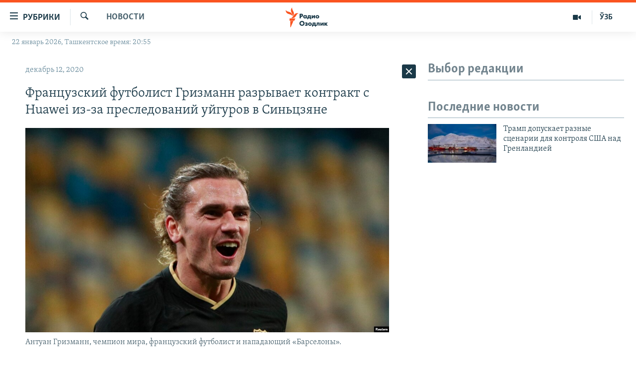

--- FILE ---
content_type: text/html; charset=utf-8
request_url: https://rus.ozodlik.org/a/30997011.html
body_size: 38348
content:

<!DOCTYPE html>
<html lang="ru" dir="ltr" class="no-js">
<head>
        <link rel="stylesheet" href="/Content/responsive/RFE/ru-UZ/RFE-ru-UZ.css?&amp;av=0.0.0.0&amp;cb=370">
<script src="https://tags.ozodlik.org/rferl-pangea/prod/utag.sync.js"></script><script type='text/javascript' src='https://www.youtube.com/iframe_api' async></script>    <script type="text/javascript">
        //a general 'js' detection, must be on top level in <head>, due to CSS performance
        document.documentElement.className = "js";
        var cacheBuster = "370";
        var appBaseUrl = "/";
        var imgEnhancerBreakpoints = [0, 144, 256, 408, 650, 1023, 1597];
        var isLoggingEnabled = false;
        var isPreviewPage = false;
        var isLivePreviewPage = false;

        if (!isPreviewPage) {
            window.RFE = window.RFE || {};
            window.RFE.cacheEnabledByParam = window.location.href.indexOf('nocache=1') === -1;

            const url = new URL(window.location.href);
            const params = new URLSearchParams(url.search);

            // Remove the 'nocache' parameter
            params.delete('nocache');

            // Update the URL without the 'nocache' parameter
            url.search = params.toString();
            window.history.replaceState(null, '', url.toString());
        } else {
            window.addEventListener('load', function() {
                const links = window.document.links;
                for (let i = 0; i < links.length; i++) {
                    links[i].href = '#';
                    links[i].target = '_self';
                }
             })
        }

var pwaEnabled = false;        var swCacheDisabled;
    </script>
    <meta charset="utf-8" />

            <title>&#x424;&#x440;&#x430;&#x43D;&#x446;&#x443;&#x437;&#x441;&#x43A;&#x438;&#x439; &#x444;&#x443;&#x442;&#x431;&#x43E;&#x43B;&#x438;&#x441;&#x442; &#x413;&#x440;&#x438;&#x437;&#x43C;&#x430;&#x43D;&#x43D; &#x440;&#x430;&#x437;&#x440;&#x44B;&#x432;&#x430;&#x435;&#x442; &#x43A;&#x43E;&#x43D;&#x442;&#x440;&#x430;&#x43A;&#x442; &#x441; Huawei &#x438;&#x437;-&#x437;&#x430; &#x43F;&#x440;&#x435;&#x441;&#x43B;&#x435;&#x434;&#x43E;&#x432;&#x430;&#x43D;&#x438;&#x439; &#x443;&#x439;&#x433;&#x443;&#x440;&#x43E;&#x432; &#x432; &#x421;&#x438;&#x43D;&#x44C;&#x446;&#x437;&#x44F;&#x43D;&#x435;</title>
            <meta name="description" content="&#x424;&#x440;&#x430;&#x43D;&#x446;&#x443;&#x437;&#x441;&#x43A;&#x438;&#x439; &#x444;&#x443;&#x442;&#x431;&#x43E;&#x43B;&#x438;&#x441;&#x442;, &#x43D;&#x430;&#x43F;&#x430;&#x434;&#x430;&#x44E;&#x449;&#x438;&#x439; &#xAB;&#x411;&#x430;&#x440;&#x441;&#x435;&#x43B;&#x43E;&#x43D;&#x44B;&#xBB;, &#x447;&#x435;&#x43C;&#x43F;&#x438;&#x43E;&#x43D; &#x43C;&#x438;&#x440;&#x430; &#x410;&#x43D;&#x442;&#x443;&#x430;&#x43D; &#x413;&#x440;&#x438;&#x437;&#x43C;&#x430;&#x43D;&#x43D; &#x437;&#x430;&#x44F;&#x432;&#x438;&#x43B; &#x43E; &#x43F;&#x440;&#x435;&#x43A;&#x440;&#x430;&#x449;&#x435;&#x43D;&#x438;&#x438; &#x43F;&#x430;&#x440;&#x442;&#x43D;&#x435;&#x440;&#x441;&#x442;&#x432;&#x430; &#x441; &#x43A;&#x438;&#x442;&#x430;&#x439;&#x441;&#x43A;&#x43E;&#x439; &#x43A;&#x43E;&#x43C;&#x43F;&#x430;&#x43D;&#x438;&#x435;&#x439; Huawei &#x432; &#x441;&#x432;&#x44F;&#x437;&#x438; &#x441; &#x443;&#x442;&#x432;&#x435;&#x440;&#x436;&#x434;&#x435;&#x43D;&#x438;&#x44F;&#x43C;&#x438; &#x43E; &#x442;&#x43E;&#x43C;, &#x447;&#x442;&#x43E; &#x442;&#x435;&#x43B;&#x435;&#x43A;&#x43E;&#x43C;&#x43C;&#x443;&#x43D;&#x438;&#x43A;&#x430;&#x446;&#x438;&#x43E;&#x43D;&#x43D;&#x44B;&#x439; &#x433;&#x438;&#x433;&#x430;&#x43D;&#x442; &#x43F;&#x440;&#x438;&#x43D;&#x438;&#x43C;&#x430;&#x435;&#x442; &#x443;&#x447;&#x430;&#x441;&#x442;&#x438;&#x435; &#x432; &#x43F;&#x440;&#x43E;&#x433;&#x440;&#x430;&#x43C;&#x43C;&#x430;&#x445; &#x441;&#x43B;&#x435;&#x436;&#x43A;&#x438; &#x437;&#x430; &#x436;&#x438;&#x442;&#x435;&#x43B;&#x44F;&#x43C;&#x438; &#x421;&#x438;&#x43D;&#x44C;&#x446;&#x437;&#x44F;&#x43D;-&#x423;&#x439;&#x433;&#x443;&#x440;&#x441;&#x43A;&#x43E;&#x433;&#x43E; &#x430;&#x432;&#x442;&#x43E;&#x43D;&#x43E;&#x43C;&#x43D;&#x43E;&#x433;&#x43E; &#x440;&#x430;&#x439;&#x43E;&#x43D;&#x430; &#x43D;&#x430;..." />
                <meta name="keywords" content="Новости" />
    <meta name="viewport" content="width=device-width, initial-scale=1.0" />


    <meta http-equiv="X-UA-Compatible" content="IE=edge" />

<meta name="robots" content="max-image-preview:large"><meta property="fb:pages" content="180344302346183" /> <meta name="yandex-verification" content="bbef39b0b5e9b883" />

        <link href="https://rus.azattyq.org/a/30996038.html" rel="canonical" />

        <meta name="apple-mobile-web-app-title" content="&#x420;&#x421;&#x415;/&#x420;&#x421; - &#x41E;&#x437;&#x43E;&#x434;&#x43B;&#x438;&#x43A;" />
        <meta name="apple-mobile-web-app-status-bar-style" content="black" />
            <meta name="apple-itunes-app" content="app-id=1390569678, app-argument=//30997011.ltr" />
<meta content="&#x424;&#x440;&#x430;&#x43D;&#x446;&#x443;&#x437;&#x441;&#x43A;&#x438;&#x439; &#x444;&#x443;&#x442;&#x431;&#x43E;&#x43B;&#x438;&#x441;&#x442; &#x413;&#x440;&#x438;&#x437;&#x43C;&#x430;&#x43D;&#x43D; &#x440;&#x430;&#x437;&#x440;&#x44B;&#x432;&#x430;&#x435;&#x442; &#x43A;&#x43E;&#x43D;&#x442;&#x440;&#x430;&#x43A;&#x442; &#x441; Huawei &#x438;&#x437;-&#x437;&#x430; &#x43F;&#x440;&#x435;&#x441;&#x43B;&#x435;&#x434;&#x43E;&#x432;&#x430;&#x43D;&#x438;&#x439; &#x443;&#x439;&#x433;&#x443;&#x440;&#x43E;&#x432; &#x432; &#x421;&#x438;&#x43D;&#x44C;&#x446;&#x437;&#x44F;&#x43D;&#x435;" property="og:title"></meta>
<meta content="&#x424;&#x440;&#x430;&#x43D;&#x446;&#x443;&#x437;&#x441;&#x43A;&#x438;&#x439; &#x444;&#x443;&#x442;&#x431;&#x43E;&#x43B;&#x438;&#x441;&#x442;, &#x43D;&#x430;&#x43F;&#x430;&#x434;&#x430;&#x44E;&#x449;&#x438;&#x439; &#xAB;&#x411;&#x430;&#x440;&#x441;&#x435;&#x43B;&#x43E;&#x43D;&#x44B;&#xBB;, &#x447;&#x435;&#x43C;&#x43F;&#x438;&#x43E;&#x43D; &#x43C;&#x438;&#x440;&#x430; &#x410;&#x43D;&#x442;&#x443;&#x430;&#x43D; &#x413;&#x440;&#x438;&#x437;&#x43C;&#x430;&#x43D;&#x43D; &#x437;&#x430;&#x44F;&#x432;&#x438;&#x43B; &#x43E; &#x43F;&#x440;&#x435;&#x43A;&#x440;&#x430;&#x449;&#x435;&#x43D;&#x438;&#x438; &#x43F;&#x430;&#x440;&#x442;&#x43D;&#x435;&#x440;&#x441;&#x442;&#x432;&#x430; &#x441; &#x43A;&#x438;&#x442;&#x430;&#x439;&#x441;&#x43A;&#x43E;&#x439; &#x43A;&#x43E;&#x43C;&#x43F;&#x430;&#x43D;&#x438;&#x435;&#x439; Huawei &#x432; &#x441;&#x432;&#x44F;&#x437;&#x438; &#x441; &#x443;&#x442;&#x432;&#x435;&#x440;&#x436;&#x434;&#x435;&#x43D;&#x438;&#x44F;&#x43C;&#x438; &#x43E; &#x442;&#x43E;&#x43C;, &#x447;&#x442;&#x43E; &#x442;&#x435;&#x43B;&#x435;&#x43A;&#x43E;&#x43C;&#x43C;&#x443;&#x43D;&#x438;&#x43A;&#x430;&#x446;&#x438;&#x43E;&#x43D;&#x43D;&#x44B;&#x439; &#x433;&#x438;&#x433;&#x430;&#x43D;&#x442; &#x43F;&#x440;&#x438;&#x43D;&#x438;&#x43C;&#x430;&#x435;&#x442; &#x443;&#x447;&#x430;&#x441;&#x442;&#x438;&#x435; &#x432; &#x43F;&#x440;&#x43E;&#x433;&#x440;&#x430;&#x43C;&#x43C;&#x430;&#x445; &#x441;&#x43B;&#x435;&#x436;&#x43A;&#x438; &#x437;&#x430; &#x436;&#x438;&#x442;&#x435;&#x43B;&#x44F;&#x43C;&#x438; &#x421;&#x438;&#x43D;&#x44C;&#x446;&#x437;&#x44F;&#x43D;-&#x423;&#x439;&#x433;&#x443;&#x440;&#x441;&#x43A;&#x43E;&#x433;&#x43E; &#x430;&#x432;&#x442;&#x43E;&#x43D;&#x43E;&#x43C;&#x43D;&#x43E;&#x433;&#x43E; &#x440;&#x430;&#x439;&#x43E;&#x43D;&#x430; &#x43D;&#x430;..." property="og:description"></meta>
<meta content="article" property="og:type"></meta>
<meta content="https://rus.ozodlik.org/a/30997011.html" property="og:url"></meta>
<meta content="&#x420;&#x430;&#x434;&#x438;&#x43E; &#x41E;&#x437;&#x43E;&#x434;&#x43B;&#x438;&#x43A;" property="og:site_name"></meta>
<meta content="https://www.facebook.com/Ozodlik/" property="article:publisher"></meta>
<meta content="https://gdb.rferl.org/51c70ef7-f6c9-403b-982b-9a70cbd8f94f_w1200_h630.jpg" property="og:image"></meta>
<meta content="1200" property="og:image:width"></meta>
<meta content="630" property="og:image:height"></meta>
<meta content="568280086670706" property="fb:app_id"></meta>
<meta content="summary_large_image" name="twitter:card"></meta>
<meta content="@Ozodlik" name="twitter:site"></meta>
<meta content="https://gdb.rferl.org/51c70ef7-f6c9-403b-982b-9a70cbd8f94f_w1200_h630.jpg" name="twitter:image"></meta>
<meta content="&#x424;&#x440;&#x430;&#x43D;&#x446;&#x443;&#x437;&#x441;&#x43A;&#x438;&#x439; &#x444;&#x443;&#x442;&#x431;&#x43E;&#x43B;&#x438;&#x441;&#x442; &#x413;&#x440;&#x438;&#x437;&#x43C;&#x430;&#x43D;&#x43D; &#x440;&#x430;&#x437;&#x440;&#x44B;&#x432;&#x430;&#x435;&#x442; &#x43A;&#x43E;&#x43D;&#x442;&#x440;&#x430;&#x43A;&#x442; &#x441; Huawei &#x438;&#x437;-&#x437;&#x430; &#x43F;&#x440;&#x435;&#x441;&#x43B;&#x435;&#x434;&#x43E;&#x432;&#x430;&#x43D;&#x438;&#x439; &#x443;&#x439;&#x433;&#x443;&#x440;&#x43E;&#x432; &#x432; &#x421;&#x438;&#x43D;&#x44C;&#x446;&#x437;&#x44F;&#x43D;&#x435;" name="twitter:title"></meta>
<meta content="&#x424;&#x440;&#x430;&#x43D;&#x446;&#x443;&#x437;&#x441;&#x43A;&#x438;&#x439; &#x444;&#x443;&#x442;&#x431;&#x43E;&#x43B;&#x438;&#x441;&#x442;, &#x43D;&#x430;&#x43F;&#x430;&#x434;&#x430;&#x44E;&#x449;&#x438;&#x439; &#xAB;&#x411;&#x430;&#x440;&#x441;&#x435;&#x43B;&#x43E;&#x43D;&#x44B;&#xBB;, &#x447;&#x435;&#x43C;&#x43F;&#x438;&#x43E;&#x43D; &#x43C;&#x438;&#x440;&#x430; &#x410;&#x43D;&#x442;&#x443;&#x430;&#x43D; &#x413;&#x440;&#x438;&#x437;&#x43C;&#x430;&#x43D;&#x43D; &#x437;&#x430;&#x44F;&#x432;&#x438;&#x43B; &#x43E; &#x43F;&#x440;&#x435;&#x43A;&#x440;&#x430;&#x449;&#x435;&#x43D;&#x438;&#x438; &#x43F;&#x430;&#x440;&#x442;&#x43D;&#x435;&#x440;&#x441;&#x442;&#x432;&#x430; &#x441; &#x43A;&#x438;&#x442;&#x430;&#x439;&#x441;&#x43A;&#x43E;&#x439; &#x43A;&#x43E;&#x43C;&#x43F;&#x430;&#x43D;&#x438;&#x435;&#x439; Huawei &#x432; &#x441;&#x432;&#x44F;&#x437;&#x438; &#x441; &#x443;&#x442;&#x432;&#x435;&#x440;&#x436;&#x434;&#x435;&#x43D;&#x438;&#x44F;&#x43C;&#x438; &#x43E; &#x442;&#x43E;&#x43C;, &#x447;&#x442;&#x43E; &#x442;&#x435;&#x43B;&#x435;&#x43A;&#x43E;&#x43C;&#x43C;&#x443;&#x43D;&#x438;&#x43A;&#x430;&#x446;&#x438;&#x43E;&#x43D;&#x43D;&#x44B;&#x439; &#x433;&#x438;&#x433;&#x430;&#x43D;&#x442; &#x43F;&#x440;&#x438;&#x43D;&#x438;&#x43C;&#x430;&#x435;&#x442; &#x443;&#x447;&#x430;&#x441;&#x442;&#x438;&#x435; &#x432; &#x43F;&#x440;&#x43E;&#x433;&#x440;&#x430;&#x43C;&#x43C;&#x430;&#x445; &#x441;&#x43B;&#x435;&#x436;&#x43A;&#x438; &#x437;&#x430; &#x436;&#x438;&#x442;&#x435;&#x43B;&#x44F;&#x43C;&#x438; &#x421;&#x438;&#x43D;&#x44C;&#x446;&#x437;&#x44F;&#x43D;-&#x423;&#x439;&#x433;&#x443;&#x440;&#x441;&#x43A;&#x43E;&#x433;&#x43E; &#x430;&#x432;&#x442;&#x43E;&#x43D;&#x43E;&#x43C;&#x43D;&#x43E;&#x433;&#x43E; &#x440;&#x430;&#x439;&#x43E;&#x43D;&#x430; &#x43D;&#x430;..." name="twitter:description"></meta>
                    <link rel="amphtml" href="https://rus.ozodlik.org/amp/30997011.html" />
<script type="application/ld+json">{"articleSection":"Новости","isAccessibleForFree":true,"headline":"Французский футболист Гризманн разрывает контракт с Huawei из-за преследований уйгуров в Синьцзяне","inLanguage":"ru-UZ","keywords":"Новости","author":{"@type":"Person","name":"РСЕ/РС - Озодлик"},"datePublished":"2020-12-12 06:59:28Z","dateModified":"2020-12-12 06:59:28Z","publisher":{"logo":{"width":512,"height":220,"@type":"ImageObject","url":"https://rus.ozodlik.org/Content/responsive/RFE/ru-UZ/img/logo.png"},"@type":"NewsMediaOrganization","url":"https://rus.ozodlik.org","sameAs":["https://www.instagram.com/radioozodlik/","https://www.facebook.com/%D0%A0%D0%B0%D0%B4%D0%B8%D0%BE-%D0%9E%D0%B7%D0%BE%D0%B4%D0%BB%D0%B8%D0%BA-180344302346183/?fref=nf","https://t.me/ozodlikrus","https://twitter.com/ozodlik","https://www.youtube.com/user/Ozodlikradiosi"],"name":"Радио Озодлик","alternateName":""},"@context":"https://schema.org","@type":"NewsArticle","mainEntityOfPage":"https://rus.ozodlik.org/a/30997011.html","url":"https://rus.ozodlik.org/a/30997011.html","description":"Французский футболист, нападающий «Барселоны», чемпион мира Антуан Гризманн заявил о прекращении партнерства с китайской компанией Huawei в связи с утверждениями о том, что телекоммуникационный гигант принимает участие в программах слежки за жителями Синьцзян-Уйгурского автономного района на...","image":{"width":1080,"height":608,"@type":"ImageObject","url":"https://gdb.rferl.org/51c70ef7-f6c9-403b-982b-9a70cbd8f94f_w1080_h608.jpg"},"name":"Французский футболист Гризманн разрывает контракт с Huawei из-за преследований уйгуров в Синьцзяне"}</script>
    <script src="/Scripts/responsive/infographics.bundle.min.js?&amp;av=0.0.0.0&amp;cb=370"></script>
        <script src="/Scripts/responsive/dollardom.min.js?&amp;av=0.0.0.0&amp;cb=370"></script>
        <script src="/Scripts/responsive/modules/commons.js?&amp;av=0.0.0.0&amp;cb=370"></script>
        <script src="/Scripts/responsive/modules/app_code.js?&amp;av=0.0.0.0&amp;cb=370"></script>

        <link rel="icon" type="image/svg+xml" href="/Content/responsive/RFE/img/webApp/favicon.svg" />
        <link rel="alternate icon" href="/Content/responsive/RFE/img/webApp/favicon.ico" />
            <link rel="mask-icon" color="#ea6903" href="/Content/responsive/RFE/img/webApp/favicon_safari.svg" />
        <link rel="apple-touch-icon" sizes="152x152" href="/Content/responsive/RFE/img/webApp/ico-152x152.png" />
        <link rel="apple-touch-icon" sizes="144x144" href="/Content/responsive/RFE/img/webApp/ico-144x144.png" />
        <link rel="apple-touch-icon" sizes="114x114" href="/Content/responsive/RFE/img/webApp/ico-114x114.png" />
        <link rel="apple-touch-icon" sizes="72x72" href="/Content/responsive/RFE/img/webApp/ico-72x72.png" />
        <link rel="apple-touch-icon-precomposed" href="/Content/responsive/RFE/img/webApp/ico-57x57.png" />
        <link rel="icon" sizes="192x192" href="/Content/responsive/RFE/img/webApp/ico-192x192.png" />
        <link rel="icon" sizes="128x128" href="/Content/responsive/RFE/img/webApp/ico-128x128.png" />
        <meta name="msapplication-TileColor" content="#ffffff" />
        <meta name="msapplication-TileImage" content="/Content/responsive/RFE/img/webApp/ico-144x144.png" />
                <link rel="preload" href="/Content/responsive/fonts/Skolar-Lt_Cyrl_v2.4.woff" type="font/woff" as="font" crossorigin="anonymous" />
    <link rel="alternate" type="application/rss+xml" title="RFE/RL - Top Stories [RSS]" href="/api/" />
    <link rel="sitemap" type="application/rss+xml" href="/sitemap.xml" />
    
    



</head>
<body class=" nav-no-loaded cc_theme pg-arch arch-news nojs-images date-time-enabled">
        <script type="text/javascript" >
            var analyticsData = {url:"https://rus.ozodlik.org/a/30997011.html",property_id:"529",article_uid:"30997011",page_title:"Французский футболист Гризманн разрывает контракт с Huawei из-за преследований уйгуров в Синьцзяне",page_type:"article",content_type:"article",subcontent_type:"article",last_modified:"2020-12-12 06:59:28Z",pub_datetime:"2020-12-12 06:59:28Z",pub_year:"2020",pub_month:"12",pub_day:"12",pub_hour:"06",pub_weekday:"Saturday",section:"новости",english_section:"news",byline:"",categories:"news",domain:"rus.ozodlik.org",language:"Russian",language_service:"RFERL Uzbek",platform:"web",copied:"yes",copied_article:"30996038|6|Kazakh [ru]|2020-12-12",copied_title:"Французский футболист Гризманн разрывает контракт с Huawei из-за преследований в Синьцзяне",runs_js:"Yes",cms_release:"8.44.0.0.370",enviro_type:"prod",slug:"",entity:"RFE",short_language_service:"UZB",platform_short:"W",page_name:"Французский футболист Гризманн разрывает контракт с Huawei из-за преследований уйгуров в Синьцзяне"};
        </script>
<noscript><iframe src="https://www.googletagmanager.com/ns.html?id=GTM-WXZBPZ" height="0" width="0" style="display:none;visibility:hidden"></iframe></noscript>        <script type="text/javascript" data-cookiecategory="analytics">
            var gtmEventObject = Object.assign({}, analyticsData, {event: 'page_meta_ready'});window.dataLayer = window.dataLayer || [];window.dataLayer.push(gtmEventObject);
            if (top.location === self.location) { //if not inside of an IFrame
                 var renderGtm = "true";
                 if (renderGtm === "true") {
            (function(w,d,s,l,i){w[l]=w[l]||[];w[l].push({'gtm.start':new Date().getTime(),event:'gtm.js'});var f=d.getElementsByTagName(s)[0],j=d.createElement(s),dl=l!='dataLayer'?'&l='+l:'';j.async=true;j.src='//www.googletagmanager.com/gtm.js?id='+i+dl;f.parentNode.insertBefore(j,f);})(window,document,'script','dataLayer','GTM-WXZBPZ');
                 }
            }
        </script>
        <!--Analytics tag js version start-->
            <script type="text/javascript" data-cookiecategory="analytics">
                var utag_data = Object.assign({}, analyticsData, {});
if(typeof(TealiumTagFrom)==='function' && typeof(TealiumTagSearchKeyword)==='function') {
var utag_from=TealiumTagFrom();var utag_searchKeyword=TealiumTagSearchKeyword();
if(utag_searchKeyword!=null && utag_searchKeyword!=='' && utag_data["search_keyword"]==null) utag_data["search_keyword"]=utag_searchKeyword;if(utag_from!=null && utag_from!=='') utag_data["from"]=TealiumTagFrom();}
                if(window.top!== window.self&&utag_data.page_type==="snippet"){utag_data.page_type = 'iframe';}
                try{if(window.top!==window.self&&window.self.location.hostname===window.top.location.hostname){utag_data.platform = 'self-embed';utag_data.platform_short = 'se';}}catch(e){if(window.top!==window.self&&window.self.location.search.includes("platformType=self-embed")){utag_data.platform = 'cross-promo';utag_data.platform_short = 'cp';}}
                (function(a,b,c,d){    a="https://tags.ozodlik.org/rferl-pangea/prod/utag.js";    b=document;c="script";d=b.createElement(c);d.src=a;d.type="text/java"+c;d.async=true;    a=b.getElementsByTagName(c)[0];a.parentNode.insertBefore(d,a);    })();
            </script>
        <!--Analytics tag js version end-->
<!-- Analytics tag management NoScript -->
<noscript>
<img style="position: absolute; border: none;" src="https://ssc.ozodlik.org/b/ss/bbgprod,bbgentityrferl/1/G.4--NS/1815073601?pageName=rfe%3auzb%3aw%3aarticle%3a%d0%a4%d1%80%d0%b0%d0%bd%d1%86%d1%83%d0%b7%d1%81%d0%ba%d0%b8%d0%b9%20%d1%84%d1%83%d1%82%d0%b1%d0%be%d0%bb%d0%b8%d1%81%d1%82%20%d0%93%d1%80%d0%b8%d0%b7%d0%bc%d0%b0%d0%bd%d0%bd%20%d1%80%d0%b0%d0%b7%d1%80%d1%8b%d0%b2%d0%b0%d0%b5%d1%82%20%d0%ba%d0%be%d0%bd%d1%82%d1%80%d0%b0%d0%ba%d1%82%20%d1%81%20huawei%20%d0%b8%d0%b7-%d0%b7%d0%b0%20%d0%bf%d1%80%d0%b5%d1%81%d0%bb%d0%b5%d0%b4%d0%be%d0%b2%d0%b0%d0%bd%d0%b8%d0%b9%20%d1%83%d0%b9%d0%b3%d1%83%d1%80%d0%be%d0%b2%20%d0%b2%20%d0%a1%d0%b8%d0%bd%d1%8c%d1%86%d0%b7%d1%8f%d0%bd%d0%b5&amp;c6=%d0%a4%d1%80%d0%b0%d0%bd%d1%86%d1%83%d0%b7%d1%81%d0%ba%d0%b8%d0%b9%20%d1%84%d1%83%d1%82%d0%b1%d0%be%d0%bb%d0%b8%d1%81%d1%82%20%d0%93%d1%80%d0%b8%d0%b7%d0%bc%d0%b0%d0%bd%d0%bd%20%d1%80%d0%b0%d0%b7%d1%80%d1%8b%d0%b2%d0%b0%d0%b5%d1%82%20%d0%ba%d0%be%d0%bd%d1%82%d1%80%d0%b0%d0%ba%d1%82%20%d1%81%20huawei%20%d0%b8%d0%b7-%d0%b7%d0%b0%20%d0%bf%d1%80%d0%b5%d1%81%d0%bb%d0%b5%d0%b4%d0%be%d0%b2%d0%b0%d0%bd%d0%b8%d0%b9%20%d1%83%d0%b9%d0%b3%d1%83%d1%80%d0%be%d0%b2%20%d0%b2%20%d0%a1%d0%b8%d0%bd%d1%8c%d1%86%d0%b7%d1%8f%d0%bd%d0%b5&amp;v36=8.44.0.0.370&amp;v6=D=c6&amp;g=https%3a%2f%2frus.ozodlik.org%2fa%2f30997011.html&amp;c1=D=g&amp;v1=D=g&amp;events=event1,event52&amp;c16=rferl%20uzbek&amp;v16=D=c16&amp;c5=news&amp;v5=D=c5&amp;ch=%d0%9d%d0%be%d0%b2%d0%be%d1%81%d1%82%d0%b8&amp;c15=russian&amp;v15=D=c15&amp;c4=article&amp;v4=D=c4&amp;c14=30997011&amp;v14=D=c14&amp;v20=no&amp;c17=web&amp;v17=D=c17&amp;mcorgid=518abc7455e462b97f000101%40adobeorg&amp;server=rus.ozodlik.org&amp;pageType=D=c4&amp;ns=bbg&amp;v29=D=server&amp;v25=rfe&amp;v30=529&amp;v105=D=User-Agent " alt="analytics" width="1" height="1" /></noscript>
<!-- End of Analytics tag management NoScript -->


        <!--*** Accessibility links - For ScreenReaders only ***-->
        <section>
            <div class="sr-only">
                <h2>&#x421;&#x441;&#x44B;&#x43B;&#x43A;&#x438; &#x434;&#x43B;&#x44F; &#x443;&#x43F;&#x440;&#x43E;&#x449;&#x435;&#x43D;&#x43D;&#x43E;&#x433;&#x43E; &#x434;&#x43E;&#x441;&#x442;&#x443;&#x43F;&#x430;</h2>
                <ul>
                    <li><a href="#content" data-disable-smooth-scroll="1">&#x412;&#x435;&#x440;&#x43D;&#x443;&#x442;&#x44C;&#x441;&#x44F; &#x43A; &#x43E;&#x441;&#x43D;&#x43E;&#x432;&#x43D;&#x43E;&#x43C;&#x443; &#x441;&#x43E;&#x434;&#x435;&#x440;&#x436;&#x430;&#x43D;&#x438;&#x44E;</a></li>
                    <li><a href="#navigation" data-disable-smooth-scroll="1">&#x412;&#x435;&#x440;&#x43D;&#x443;&#x442;&#x441;&#x44F; &#x43A; &#x433;&#x43B;&#x430;&#x432;&#x43D;&#x43E;&#x439; &#x43D;&#x430;&#x432;&#x438;&#x433;&#x430;&#x446;&#x438;&#x438;</a></li>
                    <li><a href="#txtHeaderSearch" data-disable-smooth-scroll="1">&#x412;&#x435;&#x440;&#x43D;&#x443;&#x442;&#x441;&#x44F; &#x43A; &#x43F;&#x43E;&#x438;&#x441;&#x43A;&#x443;</a></li>
                </ul>
            </div>
        </section>
    




<div dir="ltr">
    <div id="page">
            <aside>

<div class="c-lightbox overlay-modal">
    <div class="c-lightbox__intro">
        <h2 class="c-lightbox__intro-title"></h2>
        <button class="btn btn--rounded c-lightbox__btn c-lightbox__intro-next" title="&#x421;&#x43B;&#x435;&#x434;&#x443;&#x44E;&#x449;&#x438;&#x439;">
            <span class="ico ico--rounded ico-chevron-forward"></span>
            <span class="sr-only">&#x421;&#x43B;&#x435;&#x434;&#x443;&#x44E;&#x449;&#x438;&#x439;</span>
        </button>
    </div>
    <div class="c-lightbox__nav">
        <button class="btn btn--rounded c-lightbox__btn c-lightbox__btn--close" title="&#x417;&#x430;&#x43A;&#x440;&#x44B;&#x442;&#x44C;">
            <span class="ico ico--rounded ico-close"></span>
            <span class="sr-only">&#x417;&#x430;&#x43A;&#x440;&#x44B;&#x442;&#x44C;</span>
        </button>
        <button class="btn btn--rounded c-lightbox__btn c-lightbox__btn--prev" title="&#x41F;&#x440;&#x435;&#x434;&#x44B;&#x434;&#x443;&#x449;&#x438;&#x439;">
            <span class="ico ico--rounded ico-chevron-backward"></span>
            <span class="sr-only">&#x41F;&#x440;&#x435;&#x434;&#x44B;&#x434;&#x443;&#x449;&#x438;&#x439;</span>
        </button>
        <button class="btn btn--rounded c-lightbox__btn c-lightbox__btn--next" title="&#x421;&#x43B;&#x435;&#x434;&#x443;&#x44E;&#x449;&#x438;&#x439;">
            <span class="ico ico--rounded ico-chevron-forward"></span>
            <span class="sr-only">&#x421;&#x43B;&#x435;&#x434;&#x443;&#x44E;&#x449;&#x438;&#x439;</span>
        </button>
    </div>
    <div class="c-lightbox__content-wrap">
        <figure class="c-lightbox__content">
            <span class="c-spinner c-spinner--lightbox">
                <img src="/Content/responsive/img/player-spinner.png"
                     alt="&#x43F;&#x43E;&#x436;&#x430;&#x43B;&#x443;&#x439;&#x441;&#x442;&#x430;, &#x43F;&#x43E;&#x434;&#x43E;&#x436;&#x434;&#x438;&#x442;&#x435;"
                     title="&#x43F;&#x43E;&#x436;&#x430;&#x43B;&#x443;&#x439;&#x441;&#x442;&#x430;, &#x43F;&#x43E;&#x434;&#x43E;&#x436;&#x434;&#x438;&#x442;&#x435;" />
            </span>
            <div class="c-lightbox__img">
                <div class="thumb">
                    <img src="" alt="" />
                </div>
            </div>
            <figcaption>
                <div class="c-lightbox__info c-lightbox__info--foot">
                    <span class="c-lightbox__counter"></span>
                    <span class="caption c-lightbox__caption"></span>
                </div>
            </figcaption>
        </figure>
    </div>
    <div class="hidden">
        <div class="content-advisory__box content-advisory__box--lightbox">
            <span class="content-advisory__box-text">This image contains sensitive content which some people may find offensive or disturbing.</span>
            <button class="btn btn--transparent content-advisory__box-btn m-t-md" value="text" type="button">
                <span class="btn__text">
                    Click to reveal
                </span>
            </button>
        </div>
    </div>
</div>                
<div class="ctc-message pos-fix">
    <div class="ctc-message__inner">Link has been copied to clipboard</div>
</div>
            </aside>

<div class="hdr-20 hdr-20--big">
    <div class="hdr-20__inner">
        <div class="hdr-20__max pos-rel">
            <div class="hdr-20__side hdr-20__side--primary d-flex">
                <label data-for="main-menu-ctrl" data-switcher-trigger="true" data-switch-target="main-menu-ctrl" class="burger hdr-trigger pos-rel trans-trigger" data-trans-evt="click" data-trans-id="menu">
                    <span class="ico ico-close hdr-trigger__ico hdr-trigger__ico--close burger__ico burger__ico--close"></span>
                    <span class="ico ico-menu hdr-trigger__ico hdr-trigger__ico--open burger__ico burger__ico--open"></span>
                        <span class="burger__label">&#x420;&#x443;&#x431;&#x440;&#x438;&#x43A;&#x438;</span>
                </label>
                <div class="menu-pnl pos-fix trans-target" data-switch-target="main-menu-ctrl" data-trans-id="menu">
                    <div class="menu-pnl__inner">
                        <nav class="main-nav menu-pnl__item menu-pnl__item--first">
                            <ul class="main-nav__list accordeon" data-analytics-tales="false" data-promo-name="link" data-location-name="nav,secnav">
                                

        <li class="main-nav__item">
            <a class="main-nav__item-name main-nav__item-name--link" href="/z/17526" title="&#x423;&#x437;&#x431;&#x435;&#x43A;&#x438;&#x441;&#x442;&#x430;&#x43D;" data-item-name="uzbekistan" >&#x423;&#x437;&#x431;&#x435;&#x43A;&#x438;&#x441;&#x442;&#x430;&#x43D;</a>
        </li>

        <li class="main-nav__item">
            <a class="main-nav__item-name main-nav__item-name--link" href="/z/17604" title="&#x412; &#x43C;&#x438;&#x440;&#x435;" data-item-name="world" >&#x412; &#x43C;&#x438;&#x440;&#x435;</a>
        </li>

        <li class="main-nav__item">
            <a class="main-nav__item-name main-nav__item-name--link" href="/z/17605" title="&#x426;&#x435;&#x43D;&#x442;&#x440;&#x430;&#x437;&#x438;&#x44F;" data-item-name="ca-region" >&#x426;&#x435;&#x43D;&#x442;&#x440;&#x430;&#x437;&#x438;&#x44F;</a>
        </li>

        <li class="main-nav__item">
            <a class="main-nav__item-name main-nav__item-name--link" href="/z/17599" title="&#x41F;&#x43E;&#x43B;&#x438;&#x442;&#x438;&#x43A;&#x430;" data-item-name="politics" >&#x41F;&#x43E;&#x43B;&#x438;&#x442;&#x438;&#x43A;&#x430;</a>
        </li>

        <li class="main-nav__item">
            <a class="main-nav__item-name main-nav__item-name--link" href="/z/17601" title="&#x42D;&#x43A;&#x43E;&#x43D;&#x43E;&#x43C;&#x438;&#x43A;&#x430;" data-item-name="economy" >&#x42D;&#x43A;&#x43E;&#x43D;&#x43E;&#x43C;&#x438;&#x43A;&#x430;</a>
        </li>

        <li class="main-nav__item">
            <a class="main-nav__item-name main-nav__item-name--link" href="/z/17527" title="&#x41C;&#x443;&#x43B;&#x44C;&#x442;&#x438;&#x43C;&#x435;&#x434;&#x438;&#x430;" data-item-name="all-multimedia" >&#x41C;&#x443;&#x43B;&#x44C;&#x442;&#x438;&#x43C;&#x435;&#x434;&#x438;&#x430;</a>
        </li>



                            </ul>
                        </nav>
                        

<div class="menu-pnl__item">
        <a href="https://www.ozodlik.org" class="menu-pnl__item-link" alt="&#x40E;&#x437;&#x431;&#x435;&#x43A;&#x447;&#x430;">&#x40E;&#x437;&#x431;&#x435;&#x43A;&#x447;&#x430;</a>
</div>


                        
                            <div class="menu-pnl__item menu-pnl__item--social">
                                    <h5 class="menu-pnl__sub-head">&#x41F;&#x440;&#x438;&#x441;&#x43E;&#x435;&#x434;&#x438;&#x43D;&#x44F;&#x439;&#x442;&#x435;&#x441;&#x44C;!</h5>

        <a href="https://www.instagram.com/radioozodlik/" title="&#x41F;&#x43E;&#x434;&#x43F;&#x438;&#x448;&#x438;&#x442;&#x435;&#x441;&#x44C; &#x43D;&#x430; &#x43D;&#x430;&#x448;&#x443; &#x441;&#x442;&#x440;&#x430;&#x43D;&#x438;&#x446;&#x443; &#x432; Instagram" data-analytics-text="follow_on_instagram" class="btn btn--rounded btn--social-inverted menu-pnl__btn js-social-btn btn-instagram"  target="_blank" rel="noopener">
            <span class="ico ico-instagram ico--rounded"></span>
        </a>


        <a href="https://www.facebook.com/%D0%A0%D0%B0%D0%B4%D0%B8%D0%BE-%D0%9E%D0%B7%D0%BE%D0%B4%D0%BB%D0%B8%D0%BA-180344302346183/?fref=nf" title="&#x41C;&#x44B; &#x432;  Facebook" data-analytics-text="follow_on_facebook" class="btn btn--rounded btn--social-inverted menu-pnl__btn js-social-btn btn-facebook"  target="_blank" rel="noopener">
            <span class="ico ico-facebook-alt ico--rounded"></span>
        </a>


        <a href="https://t.me/ozodlikrus" title="&#x41F;&#x440;&#x438;&#x441;&#x43E;&#x435;&#x434;&#x438;&#x43D;&#x44F;&#x439;&#x442;&#x435;&#x441;&#x44C; &#x432; Telegram" data-analytics-text="follow_on_telegram" class="btn btn--rounded btn--social-inverted menu-pnl__btn js-social-btn btn-telegram"  target="_blank" rel="noopener">
            <span class="ico ico-telegram ico--rounded"></span>
        </a>


        <a href="https://twitter.com/ozodlik" title="&#x41C;&#x44B; &#x432; Twitter" data-analytics-text="follow_on_twitter" class="btn btn--rounded btn--social-inverted menu-pnl__btn js-social-btn btn-twitter"  target="_blank" rel="noopener">
            <span class="ico ico-twitter ico--rounded"></span>
        </a>


        <a href="https://www.youtube.com/user/Ozodlikradiosi" title="&#x41F;&#x440;&#x438;&#x441;&#x43E;&#x435;&#x434;&#x438;&#x43D;&#x44F;&#x439;&#x442;&#x435;&#x441;&#x44C; &#x432; Youtube" data-analytics-text="follow_on_youtube" class="btn btn--rounded btn--social-inverted menu-pnl__btn js-social-btn btn-youtube"  target="_blank" rel="noopener">
            <span class="ico ico-youtube ico--rounded"></span>
        </a>

                            </div>
                            <div class="menu-pnl__item">
                                <a href="/navigation/allsites" class="menu-pnl__item-link">
                                    <span class="ico ico-languages "></span>
                                    &#x412;&#x441;&#x435; &#x441;&#x430;&#x439;&#x442;&#x44B; &#x420;&#x421;&#x415;/&#x420;&#x421;
                                </a>
                            </div>
                    </div>
                </div>
                <label data-for="top-search-ctrl" data-switcher-trigger="true" data-switch-target="top-search-ctrl" class="top-srch-trigger hdr-trigger">
                    <span class="ico ico-close hdr-trigger__ico hdr-trigger__ico--close top-srch-trigger__ico top-srch-trigger__ico--close"></span>
                    <span class="ico ico-search hdr-trigger__ico hdr-trigger__ico--open top-srch-trigger__ico top-srch-trigger__ico--open"></span>
                </label>
                <div class="srch-top srch-top--in-header" data-switch-target="top-search-ctrl">
                    <div class="container">
                        
<form action="/s" class="srch-top__form srch-top__form--in-header" id="form-topSearchHeader" method="get" role="search">    <label for="txtHeaderSearch" class="sr-only">&#x418;&#x441;&#x43A;&#x430;&#x442;&#x44C;</label>
    <input type="text" id="txtHeaderSearch" name="k" placeholder="&#x442;&#x435;&#x43A;&#x441;&#x442; &#x434;&#x43B;&#x44F; &#x43F;&#x43E;&#x438;&#x441;&#x43A;&#x430;..." accesskey="s" value="" class="srch-top__input analyticstag-event" onkeydown="if (event.keyCode === 13) { FireAnalyticsTagEventOnSearch('search', $dom.get('#txtHeaderSearch')[0].value) }" />
    <button title="&#x418;&#x441;&#x43A;&#x430;&#x442;&#x44C;" type="submit" class="btn btn--top-srch analyticstag-event" onclick="FireAnalyticsTagEventOnSearch('search', $dom.get('#txtHeaderSearch')[0].value) ">
        <span class="ico ico-search"></span>
    </button>
</form>
                    </div>
                </div>
                <a href="/" class="main-logo-link">
                    <img src="/Content/responsive/RFE/ru-UZ/img/logo-compact.svg" class="main-logo main-logo--comp" alt="site logo">
                        <img src="/Content/responsive/RFE/ru-UZ/img/logo.svg" class="main-logo main-logo--big" alt="site logo">
                </a>
            </div>
            <div class="hdr-20__side hdr-20__side--secondary d-flex">
                

    <a href="https://www.ozodlik.org/" title="&#x40E;&#x417;&#x411;" class="hdr-20__secondary-item hdr-20__secondary-item--lang" data-item-name="satellite">
        
&#x40E;&#x417;&#x411;
    </a>

    <a href="/z/17527" title="&#x41C;&#x443;&#x43B;&#x44C;&#x442;&#x438;&#x43C;&#x435;&#x434;&#x438;&#x430;" class="hdr-20__secondary-item" data-item-name="video">
        
    <span class="ico ico-video hdr-20__secondary-icon"></span>

    </a>

    <a href="/s" title="&#x418;&#x441;&#x43A;&#x430;&#x442;&#x44C;" class="hdr-20__secondary-item hdr-20__secondary-item--search" data-item-name="search">
        
    <span class="ico ico-search hdr-20__secondary-icon hdr-20__secondary-icon--search"></span>

    </a>



                
                <div class="srch-bottom">
                    
<form action="/s" class="srch-bottom__form d-flex" id="form-bottomSearch" method="get" role="search">    <label for="txtSearch" class="sr-only">&#x418;&#x441;&#x43A;&#x430;&#x442;&#x44C;</label>
    <input type="search" id="txtSearch" name="k" placeholder="&#x442;&#x435;&#x43A;&#x441;&#x442; &#x434;&#x43B;&#x44F; &#x43F;&#x43E;&#x438;&#x441;&#x43A;&#x430;..." accesskey="s" value="" class="srch-bottom__input analyticstag-event" onkeydown="if (event.keyCode === 13) { FireAnalyticsTagEventOnSearch('search', $dom.get('#txtSearch')[0].value) }" />
    <button title="&#x418;&#x441;&#x43A;&#x430;&#x442;&#x44C;" type="submit" class="btn btn--bottom-srch analyticstag-event" onclick="FireAnalyticsTagEventOnSearch('search', $dom.get('#txtSearch')[0].value) ">
        <span class="ico ico-search"></span>
    </button>
</form>
                </div>
            </div>
            <img src="/Content/responsive/RFE/ru-UZ/img/logo-print.gif" class="logo-print" alt="site logo">
            <img src="/Content/responsive/RFE/ru-UZ/img/logo-print_color.png" class="logo-print logo-print--color" alt="site logo">
        </div>
    </div>
</div>
    <script>
        if (document.body.className.indexOf('pg-home') > -1) {
            var nav2In = document.querySelector('.hdr-20__inner');
            var nav2Sec = document.querySelector('.hdr-20__side--secondary');
            var secStyle = window.getComputedStyle(nav2Sec);
            if (nav2In && window.pageYOffset < 150 && secStyle['position'] !== 'fixed') {
                nav2In.classList.add('hdr-20__inner--big')
            }
        }
    </script>



<div class="c-hlights c-hlights--breaking c-hlights--no-item" data-hlight-display="mobile,desktop">
    <div class="c-hlights__wrap container p-0">
        <div class="c-hlights__nav">
            <a role="button" href="#" title="&#x41F;&#x440;&#x435;&#x434;&#x44B;&#x434;&#x443;&#x449;&#x438;&#x439;">
                <span class="ico ico-chevron-backward m-0"></span>
                <span class="sr-only">&#x41F;&#x440;&#x435;&#x434;&#x44B;&#x434;&#x443;&#x449;&#x438;&#x439;</span>
            </a>
            <a role="button" href="#" title="&#x421;&#x43B;&#x435;&#x434;&#x443;&#x44E;&#x449;&#x438;&#x439;">
                <span class="ico ico-chevron-forward m-0"></span>
                <span class="sr-only">&#x421;&#x43B;&#x435;&#x434;&#x443;&#x44E;&#x449;&#x438;&#x439;</span>
            </a>
        </div>
        <span class="c-hlights__label">
            <span class="">&#x41D;&#x43E;&#x432;&#x43E;&#x441;&#x442;&#x44C; &#x447;&#x430;&#x441;&#x430;</span>
            <span class="switcher-trigger">
                <label data-for="more-less-1" data-switcher-trigger="true" class="switcher-trigger__label switcher-trigger__label--more p-b-0" title="&#x41F;&#x43E;&#x43A;&#x430;&#x437;&#x430;&#x442;&#x44C; &#x431;&#x43E;&#x43B;&#x44C;&#x448;&#x435;">
                    <span class="ico ico-chevron-down"></span>
                </label>
                <label data-for="more-less-1" data-switcher-trigger="true" class="switcher-trigger__label switcher-trigger__label--less p-b-0" title="Show less">
                    <span class="ico ico-chevron-up"></span>
                </label>
            </span>
        </span>
        <ul class="c-hlights__items switcher-target" data-switch-target="more-less-1">
            
        </ul>
    </div>
</div>


<div class="date-time-area ">
    <div class="container">
        <span class="date-time">
            22 &#x44F;&#x43D;&#x432;&#x430;&#x440;&#x44C; 2026, &#x422;&#x430;&#x448;&#x43A;&#x435;&#x43D;&#x442;&#x441;&#x43A;&#x43E;&#x435; &#x432;&#x440;&#x435;&#x43C;&#x44F;: 20:55
        </span>
    </div>
</div>
        <div id="content">
            

<div class="container">
    <div class="row">
        <div class="col-sm-12 col-md-8">
            <div class="news">

    <h1 class="pg-title pg-title--move-to-header">
        &#x41D;&#x43E;&#x432;&#x43E;&#x441;&#x442;&#x438;
    </h1>
                <div id="newsItems" class="accordeon accordeon--scroll-adjust">

<div class="accordeon__item-wrap">
    <div class="news__item news__item--unopenable accordeon__item sticky-btn-parent" data-switcher-opened=true data-switch-target="more-less-30997011" data-article-id="30997011" data-api-id="30997011" data-api-type="1">
        <div class="news__item-inner pos-rel">

<div class="publishing-details ">
        <div class="published">
            <span class="date" >
                    <time pubdate="pubdate" datetime="2020-12-12T11:59:28&#x2B;05:00">
                        &#x434;&#x435;&#x43A;&#x430;&#x431;&#x440;&#x44C; 12, 2020
                    </time>
            </span>
        </div>
</div>


    <h1 class="title pg-title">
        &#x424;&#x440;&#x430;&#x43D;&#x446;&#x443;&#x437;&#x441;&#x43A;&#x438;&#x439; &#x444;&#x443;&#x442;&#x431;&#x43E;&#x43B;&#x438;&#x441;&#x442; &#x413;&#x440;&#x438;&#x437;&#x43C;&#x430;&#x43D;&#x43D; &#x440;&#x430;&#x437;&#x440;&#x44B;&#x432;&#x430;&#x435;&#x442; &#x43A;&#x43E;&#x43D;&#x442;&#x440;&#x430;&#x43A;&#x442; &#x441; Huawei &#x438;&#x437;-&#x437;&#x430; &#x43F;&#x440;&#x435;&#x441;&#x43B;&#x435;&#x434;&#x43E;&#x432;&#x430;&#x43D;&#x438;&#x439; &#x443;&#x439;&#x433;&#x443;&#x440;&#x43E;&#x432; &#x432; &#x421;&#x438;&#x43D;&#x44C;&#x446;&#x437;&#x44F;&#x43D;&#x435;
    </h1>

<div class="cover-media">
    <figure class="media-image js-media-expand">
        <div class="img-wrap">
            <div class="thumb thumb16_9">

            <img src="https://gdb.rferl.org/51c70ef7-f6c9-403b-982b-9a70cbd8f94f_w250_r1_s.jpg" alt="&#x410;&#x43D;&#x442;&#x443;&#x430;&#x43D; &#x413;&#x440;&#x438;&#x437;&#x43C;&#x430;&#x43D;&#x43D;, &#x447;&#x435;&#x43C;&#x43F;&#x438;&#x43E;&#x43D; &#x43C;&#x438;&#x440;&#x430;, &#x444;&#x440;&#x430;&#x43D;&#x446;&#x443;&#x437;&#x441;&#x43A;&#x438;&#x439; &#x444;&#x443;&#x442;&#x431;&#x43E;&#x43B;&#x438;&#x441;&#x442; &#x438; &#x43D;&#x430;&#x43F;&#x430;&#x434;&#x430;&#x44E;&#x449;&#x438;&#x439; &#xAB;&#x411;&#x430;&#x440;&#x441;&#x435;&#x43B;&#x43E;&#x43D;&#x44B;&#xBB;." />
                                </div>
        </div>
            <figcaption>
                <span class="caption">&#x410;&#x43D;&#x442;&#x443;&#x430;&#x43D; &#x413;&#x440;&#x438;&#x437;&#x43C;&#x430;&#x43D;&#x43D;, &#x447;&#x435;&#x43C;&#x43F;&#x438;&#x43E;&#x43D; &#x43C;&#x438;&#x440;&#x430;, &#x444;&#x440;&#x430;&#x43D;&#x446;&#x443;&#x437;&#x441;&#x43A;&#x438;&#x439; &#x444;&#x443;&#x442;&#x431;&#x43E;&#x43B;&#x438;&#x441;&#x442; &#x438; &#x43D;&#x430;&#x43F;&#x430;&#x434;&#x430;&#x44E;&#x449;&#x438;&#x439; &#xAB;&#x411;&#x430;&#x440;&#x441;&#x435;&#x43B;&#x43E;&#x43D;&#x44B;&#xBB;.</span>
            </figcaption>
    </figure>
</div>

            <div class="news__buttons news__buttons--main pos-abs">
                <button class="btn btn--news btn--news-more pos-abs">
                    <span class="ico ico-chevron-down"></span>
                </button>
                <button class="btn btn--news sticky-btn btn--news-less">
                    <span class="ico ico-close"></span>
                </button>
            </div>
                <div class="wsw accordeon__target">
                    

<p>Французский футболист, нападающий «Барселоны», чемпион мира Антуан Гризманн заявил о прекращении партнерства с китайской компанией Huawei в связи с утверждениями о том, что телекоммуникационный гигант принимает участие в программах слежки за жителями Синьцзян-Уйгурского автономного района на северо-западе Китая – главным образом этническими уйгурами, исповедующими ислам.</p>

<p>В Instagram'е Гризман написал, что «немедленно» разрывает контракт с Huawei в свете сообщений о том, что компания участвовала в разработках программы по распознаванию лиц, которая способна, в частности, отличить этнических уйгуров от китайцев.</p>

<p>Гризман заключил рекламный контракт с Huawei в 2017 году и был одним из лиц рекламной кампании китайской корпорации во Франции.</p>

<p>Huawei сообщила, что сожалеет о решении спортсмена, и назвала обвинения против нее ложными.</p>

<p>8 декабря американская компания IPVM заявила об участии Huawei в разработке софтвера, призванного распознавать лица людей, в том числе по таким характеристикам, как возраст, пол, этническая принадлежность. В Huawei отрицают, что ее технологии разрабатывались для распознания лиц людей, принадлежащих к разным этническим группам.</p>

<p>Китай в последние годы подвергается критике из-за создания так называемых центров «переквалификации», в которые, как утверждается, силой помещаются этнические уйгуры. Они живут там фактически в тюремных условиях, подвергаясь воздействию различных программ идеологической индоктринации. При этом нарушаются их языковые и религиозные права. Китайские власти утверждают, что центры созданы для профилактики терроризма, а участие в программах добровольное.</p>

<p>Ранее с критикой китайских властей выступал еще один знаменитый футболист – бывший игрок сборной Германии Месут Озил, выступающий за «Арсенал». После этого в Китае отменили трансляции матчей лондонского клуба.</p>



                </div>
            <div class="pos-rel news__read-more">
                <label class="news__read-more-label accordeon__control-label pos-abs" data-for="more-less-30997011" data-switcher-trigger="true"></label>
                <a class="btn btn--link news__read-more-btn" href="#" title="&#x414;&#x430;&#x43B;&#x44C;&#x448;&#x435;">
                    <span class="btn__text">
                        &#x414;&#x430;&#x43B;&#x44C;&#x448;&#x435;
                    </span>
                </a>
            </div>
            <label data-for="more-less-30997011" data-switcher-trigger="true" class="switcher-trigger__label accordeon__control-label news__control-label pos-abs"></label>
        </div>
        <div class="news__share-outer">

                <div class="links">
                        <p class="buttons link-content-sharing p-0 ">
                            <button class="btn btn--link btn-content-sharing p-t-0 " id="btnContentSharing" value="text" role="Button" type="" title="&#x43F;&#x43E;&#x434;&#x435;&#x43B;&#x438;&#x442;&#x44C;&#x441;&#x44F; &#x432; &#x434;&#x440;&#x443;&#x433;&#x438;&#x445; &#x441;&#x43E;&#x446;&#x441;&#x435;&#x442;&#x44F;&#x445;">
                                <span class="ico ico-share ico--l"></span>
                                <span class="btn__text ">
                                    &#x41F;&#x43E;&#x434;&#x435;&#x43B;&#x438;&#x442;&#x44C;&#x441;&#x44F;
                                </span>
                            </button>
                        </p>
                        <aside class="content-sharing js-content-sharing " role="complementary" 
                               data-share-url="https://rus.ozodlik.org/a/30997011.html" data-share-title="&#x424;&#x440;&#x430;&#x43D;&#x446;&#x443;&#x437;&#x441;&#x43A;&#x438;&#x439; &#x444;&#x443;&#x442;&#x431;&#x43E;&#x43B;&#x438;&#x441;&#x442; &#x413;&#x440;&#x438;&#x437;&#x43C;&#x430;&#x43D;&#x43D; &#x440;&#x430;&#x437;&#x440;&#x44B;&#x432;&#x430;&#x435;&#x442; &#x43A;&#x43E;&#x43D;&#x442;&#x440;&#x430;&#x43A;&#x442; &#x441; Huawei &#x438;&#x437;-&#x437;&#x430; &#x43F;&#x440;&#x435;&#x441;&#x43B;&#x435;&#x434;&#x43E;&#x432;&#x430;&#x43D;&#x438;&#x439; &#x443;&#x439;&#x433;&#x443;&#x440;&#x43E;&#x432; &#x432; &#x421;&#x438;&#x43D;&#x44C;&#x446;&#x437;&#x44F;&#x43D;&#x435;" data-share-text="">
                            <div class="content-sharing__popover">
                                <h6 class="content-sharing__title">&#x41F;&#x43E;&#x434;&#x435;&#x43B;&#x438;&#x442;&#x44C;&#x441;&#x44F;</h6>
                                <button href="#close" id="btnCloseSharing" class="btn btn--text-like content-sharing__close-btn">
                                    <span class="ico ico-close ico--l"></span>
                                </button>
            <ul class="content-sharing__list">
                    <li class="content-sharing__item">
                            <div class="ctc ">
                                <input type="text" class="ctc__input" readonly="readonly">
                                <a href="" js-href="https://rus.ozodlik.org/a/30997011.html" class="content-sharing__link ctc__button">
                                    <span class="ico ico-copy-link ico--rounded ico--s"></span>
                                        <span class="content-sharing__link-text">Copy link</span>
                                </a>
                            </div>
                    </li>
                    <li class="content-sharing__item">
        <a href="https://facebook.com/sharer.php?u=https%3a%2f%2frus.ozodlik.org%2fa%2f30997011.html"
           data-analytics-text="share_on_facebook"
           title="Facebook" target="_blank"
           class="content-sharing__link  js-social-btn">
            <span class="ico ico-facebook ico--rounded ico--s"></span>
                <span class="content-sharing__link-text">Facebook</span>
        </a>
                    </li>
                    <li class="content-sharing__item">
        <a href="https://twitter.com/share?url=https%3a%2f%2frus.ozodlik.org%2fa%2f30997011.html&amp;text=%d0%a4%d1%80%d0%b0%d0%bd%d1%86%d1%83%d0%b7%d1%81%d0%ba%d0%b8%d0%b9&#x2B;%d1%84%d1%83%d1%82%d0%b1%d0%be%d0%bb%d0%b8%d1%81%d1%82&#x2B;%d0%93%d1%80%d0%b8%d0%b7%d0%bc%d0%b0%d0%bd%d0%bd&#x2B;%d1%80%d0%b0%d0%b7%d1%80%d1%8b%d0%b2%d0%b0%d0%b5%d1%82&#x2B;%d0%ba%d0%be%d0%bd%d1%82%d1%80%d0%b0%d0%ba%d1%82&#x2B;%d1%81&#x2B;Huawei&#x2B;%d0%b8%d0%b7-%d0%b7%d0%b0&#x2B;%d0%bf%d1%80%d0%b5%d1%81%d0%bb%d0%b5%d0%b4%d0%be%d0%b2%d0%b0%d0%bd%d0%b8%d0%b9&#x2B;%d1%83%d0%b9%d0%b3%d1%83%d1%80%d0%be%d0%b2&#x2B;%d0%b2&#x2B;%d0%a1%d0%b8%d0%bd%d1%8c%d1%86%d0%b7%d1%8f%d0%bd%d0%b5"
           data-analytics-text="share_on_twitter"
           title="X (Twitter)" target="_blank"
           class="content-sharing__link  js-social-btn">
            <span class="ico ico-twitter ico--rounded ico--s"></span>
                <span class="content-sharing__link-text">X (Twitter)</span>
        </a>
                    </li>
                    <li class="content-sharing__item">
        <a href="mailto:?body=https%3a%2f%2frus.ozodlik.org%2fa%2f30997011.html&amp;subject=&#x424;&#x440;&#x430;&#x43D;&#x446;&#x443;&#x437;&#x441;&#x43A;&#x438;&#x439; &#x444;&#x443;&#x442;&#x431;&#x43E;&#x43B;&#x438;&#x441;&#x442; &#x413;&#x440;&#x438;&#x437;&#x43C;&#x430;&#x43D;&#x43D; &#x440;&#x430;&#x437;&#x440;&#x44B;&#x432;&#x430;&#x435;&#x442; &#x43A;&#x43E;&#x43D;&#x442;&#x440;&#x430;&#x43A;&#x442; &#x441; Huawei &#x438;&#x437;-&#x437;&#x430; &#x43F;&#x440;&#x435;&#x441;&#x43B;&#x435;&#x434;&#x43E;&#x432;&#x430;&#x43D;&#x438;&#x439; &#x443;&#x439;&#x433;&#x443;&#x440;&#x43E;&#x432; &#x432; &#x421;&#x438;&#x43D;&#x44C;&#x446;&#x437;&#x44F;&#x43D;&#x435;"
           
           title="Email" 
           class="content-sharing__link ">
            <span class="ico ico-email ico--rounded ico--s"></span>
                <span class="content-sharing__link-text">Email</span>
        </a>
                    </li>

            </ul>
                            </div>
                        </aside>
                    
                </div>

        </div>
    </div>
</div>

                        <div class="news__item news__item--spacer ">
                            <h4 class="title news__spacer-title">&#x414;&#x440;&#x443;&#x433;&#x438;&#x435; &#x43D;&#x43E;&#x432;&#x43E;&#x441;&#x442;&#x438;</h4>
                        </div>

<div class="accordeon__item-wrap">
    <div class="news__item news__item--unopenable accordeon__item sticky-btn-parent" data-switch-target="more-less-33642761" data-article-id="33642761" data-api-id="33642761" data-api-type="1">
        <div class="news__item-inner pos-rel">

<div class="publishing-details ">
        <div class="published">
            <span class="date" >
                    <time pubdate="pubdate" datetime="2026-01-08T07:18:00&#x2B;05:00">
                        &#x44F;&#x43D;&#x432;&#x430;&#x440;&#x44C; 08, 2026
                    </time>
            </span>
        </div>
</div>


    <h1 class="title pg-title">
        &#x421;&#x428;&#x410; &#x440;&#x430;&#x441;&#x448;&#x438;&#x440;&#x438;&#x43B;&#x438; &#x441;&#x43F;&#x438;&#x441;&#x43E;&#x43A; &#x441;&#x442;&#x440;&#x430;&#x43D; &#x441; &#x432;&#x438;&#x437;&#x43E;&#x432;&#x44B;&#x43C; &#x437;&#x430;&#x43B;&#x43E;&#x433;&#x43E;&#x43C;. &#x412; &#x43D;&#x435;&#x433;&#x43E; &#x432;&#x43E;&#x448;&#x43B;&#x438; &#x435;&#x449;&#x451; &#x434;&#x432;&#x435; &#x441;&#x442;&#x440;&#x430;&#x43D;&#x44B; &#x426;&#x435;&#x43D;&#x442;&#x440;&#x430;&#x43B;&#x44C;&#x43D;&#x43E;&#x439; &#x410;&#x437;&#x438;&#x438;
    </h1>

<div class="cover-media">
    <figure class="media-image js-media-expand">
        <div class="img-wrap">
            <div class="thumb thumb16_9">

            <img src="https://gdb.rferl.org/a3a4bda2-efe3-4267-9f8d-08de2bf6eb80_w250_r1_s.jpg" alt="" />
                                </div>
        </div>
    </figure>
</div>

            <div class="news__buttons news__buttons--main pos-abs">
                <button class="btn btn--news btn--news-more pos-abs">
                    <span class="ico ico-chevron-down"></span>
                </button>
                <button class="btn btn--news sticky-btn btn--news-less">
                    <span class="ico ico-close"></span>
                </button>
            </div>
                <div class="wsw accordeon__target">
                    

<p style="text-align: start;">Государственный департамент США <a href="https://travel.state.gov/content/travel/en/News/visas-news/countries-subject-to-visa-bonds.html" target="_blank" rel="noopener noreferrer" class="wsw__a" dir="ltr">расширил</a> список стран, граждане которых обязаны вносить залог в размере до 15 тысяч долларов при подаче заявления на въездную визу в Соединённые Штаты.</p><p style="text-align: start;">В перечень были добавлены 25 новых стран, их общее число достигло 38 — в основном это государства Африки, Южной Америки и Азии. Из стран Центральной Азии в него попали Кыргызстан и Таджикистан. Изменения вступят в силу с 21 января 2026 года.</p><p>Ранее в этот список <a href="https://rus.azattyq.org/a/ssha-rasshirili-spisok-stran-s-vizovym-zalogom-do-15-tysyach-dollarov-v-nego-voshyol-turkmenistan/33641077.html" target="_blank" class="wsw__a" dir="ltr">вошёл</a> Туркменистан — требование визового залога для граждан этой страны начало действовать с 1 января 2026 года.</p><p>По мнению наблюдателей, новые правила существенно усложняют процесс получения визы в США для граждан этих государств.</p>

        <div data-owner-ct="None" data-inline="False">
        <div class="media-block also-read" >
                <a href="https://rus.azattyq.org/a/ssha-potrebuyut-krupnye-zalogi-ot-soiskateley-viz-iz-nekotoryh-stran/33494832.html" target="_blank" title="&#x421;&#x428;&#x410; &#x43F;&#x43E;&#x442;&#x440;&#x435;&#x431;&#x443;&#x44E;&#x442; &#x43A;&#x440;&#x443;&#x43F;&#x43D;&#x44B;&#x435; &#x437;&#x430;&#x43B;&#x43E;&#x433;&#x438; &#x43E;&#x442; &#x441;&#x43E;&#x438;&#x441;&#x43A;&#x430;&#x442;&#x435;&#x43B;&#x435;&#x439; &#x432;&#x438;&#x437; &#x438;&#x437; &#x43D;&#x435;&#x43A;&#x43E;&#x442;&#x43E;&#x440;&#x44B;&#x445; &#x441;&#x442;&#x440;&#x430;&#x43D;" class="img-wrap img-wrap--size-3 also-read__img">
                    <span class="thumb thumb16_9">
                            <noscript class="nojs-img">
                                <img src="https://gdb.rferl.org/3B98B155-E648-46E6-AFA5-42E58AB33E8D_w100_r1.jpg" alt="">
                            </noscript>
                        <img data-src="https://gdb.rferl.org/3B98B155-E648-46E6-AFA5-42E58AB33E8D_w100_r1.jpg"  alt="" />
                    </span>
                </a>
            <div class="media-block__content also-read__body also-read__body--h">
                <a href="https://rus.azattyq.org/a/ssha-potrebuyut-krupnye-zalogi-ot-soiskateley-viz-iz-nekotoryh-stran/33494832.html" target="_blank" title="&#x421;&#x428;&#x410; &#x43F;&#x43E;&#x442;&#x440;&#x435;&#x431;&#x443;&#x44E;&#x442; &#x43A;&#x440;&#x443;&#x43F;&#x43D;&#x44B;&#x435; &#x437;&#x430;&#x43B;&#x43E;&#x433;&#x438; &#x43E;&#x442; &#x441;&#x43E;&#x438;&#x441;&#x43A;&#x430;&#x442;&#x435;&#x43B;&#x435;&#x439; &#x432;&#x438;&#x437; &#x438;&#x437; &#x43D;&#x435;&#x43A;&#x43E;&#x442;&#x43E;&#x440;&#x44B;&#x445; &#x441;&#x442;&#x440;&#x430;&#x43D;">
                    <span class="also-read__text--label">
                        &#x427;&#x438;&#x442;&#x430;&#x439;&#x442;&#x435; &#x442;&#x430;&#x43A;&#x436;&#x435;
                    </span>
                    <h4 class="media-block__title media-block__title--size-3 also-read__text p-0">
                        &#x421;&#x428;&#x410; &#x43F;&#x43E;&#x442;&#x440;&#x435;&#x431;&#x443;&#x44E;&#x442; &#x43A;&#x440;&#x443;&#x43F;&#x43D;&#x44B;&#x435; &#x437;&#x430;&#x43B;&#x43E;&#x433;&#x438; &#x43E;&#x442; &#x441;&#x43E;&#x438;&#x441;&#x43A;&#x430;&#x442;&#x435;&#x43B;&#x435;&#x439; &#x432;&#x438;&#x437; &#x438;&#x437; &#x43D;&#x435;&#x43A;&#x43E;&#x442;&#x43E;&#x440;&#x44B;&#x445; &#x441;&#x442;&#x440;&#x430;&#x43D;
                    </h4>
                </a>
            </div>
        </div>
        </div>

<p style="text-align: start;">Госдепартамент США запустил пилотную программу выдачи въездных виз под залог в августе 2025 года. Действие программы распространяется только на деловые и туристические визы (категорий B-1 и B-2) и на граждан тех стран, из которых, по данным американских властей, регистрируется значительная доля нелегально превышающих разрешённые сроки пребывания в Соединённых Штатах после въезда туда.</p><p style="text-align: start;">Сумма залога составляет от 5 до 15 тысяч долларов и определяется во время собеседования на получение визы. Уплата залога не гарантирует выдачу визы. Платёж возвращается при условии соблюдения требований визы или в случае отказа в её выдаче.</p><p style="text-align: start;">Одобренные заявители должны въезжать в США только через три международных аэропорта: аэропорт им. Логана (Бостон), аэропорт им. Кеннеди (Нью-Йорк) и аэропорт им. Даллеса (Вашингтон).</p>


                </div>
            <div class="pos-rel news__read-more">
                <label class="news__read-more-label accordeon__control-label pos-abs" data-for="more-less-33642761" data-switcher-trigger="true"></label>
                <a class="btn btn--link news__read-more-btn" href="#" title="&#x414;&#x430;&#x43B;&#x44C;&#x448;&#x435;">
                    <span class="btn__text">
                        &#x414;&#x430;&#x43B;&#x44C;&#x448;&#x435;
                    </span>
                </a>
            </div>
            <label data-for="more-less-33642761" data-switcher-trigger="true" class="switcher-trigger__label accordeon__control-label news__control-label pos-abs"></label>
        </div>
        <div class="news__share-outer">

                <div class="links">
                        <p class="buttons link-content-sharing p-0 ">
                            <button class="btn btn--link btn-content-sharing p-t-0 " id="btnContentSharing" value="text" role="Button" type="" title="&#x43F;&#x43E;&#x434;&#x435;&#x43B;&#x438;&#x442;&#x44C;&#x441;&#x44F; &#x432; &#x434;&#x440;&#x443;&#x433;&#x438;&#x445; &#x441;&#x43E;&#x446;&#x441;&#x435;&#x442;&#x44F;&#x445;">
                                <span class="ico ico-share ico--l"></span>
                                <span class="btn__text ">
                                    &#x41F;&#x43E;&#x434;&#x435;&#x43B;&#x438;&#x442;&#x44C;&#x441;&#x44F;
                                </span>
                            </button>
                        </p>
                        <aside class="content-sharing js-content-sharing " role="complementary" 
                               data-share-url="/a/ssha-rasshirili-spisok-stran-s-vizovym-zalogom-v-nego-voshli-eschyo-dve-strany-tsentraljnoy-azii/33642761.html" data-share-title="&#x421;&#x428;&#x410; &#x440;&#x430;&#x441;&#x448;&#x438;&#x440;&#x438;&#x43B;&#x438; &#x441;&#x43F;&#x438;&#x441;&#x43E;&#x43A; &#x441;&#x442;&#x440;&#x430;&#x43D; &#x441; &#x432;&#x438;&#x437;&#x43E;&#x432;&#x44B;&#x43C; &#x437;&#x430;&#x43B;&#x43E;&#x433;&#x43E;&#x43C;. &#x412; &#x43D;&#x435;&#x433;&#x43E; &#x432;&#x43E;&#x448;&#x43B;&#x438; &#x435;&#x449;&#x451; &#x434;&#x432;&#x435; &#x441;&#x442;&#x440;&#x430;&#x43D;&#x44B; &#x426;&#x435;&#x43D;&#x442;&#x440;&#x430;&#x43B;&#x44C;&#x43D;&#x43E;&#x439; &#x410;&#x437;&#x438;&#x438;" data-share-text="">
                            <div class="content-sharing__popover">
                                <h6 class="content-sharing__title">&#x41F;&#x43E;&#x434;&#x435;&#x43B;&#x438;&#x442;&#x44C;&#x441;&#x44F;</h6>
                                <button href="#close" id="btnCloseSharing" class="btn btn--text-like content-sharing__close-btn">
                                    <span class="ico ico-close ico--l"></span>
                                </button>
            <ul class="content-sharing__list">
                    <li class="content-sharing__item">
                            <div class="ctc ">
                                <input type="text" class="ctc__input" readonly="readonly">
                                <a href="" js-href="/a/ssha-rasshirili-spisok-stran-s-vizovym-zalogom-v-nego-voshli-eschyo-dve-strany-tsentraljnoy-azii/33642761.html" class="content-sharing__link ctc__button">
                                    <span class="ico ico-copy-link ico--rounded ico--s"></span>
                                        <span class="content-sharing__link-text">Copy link</span>
                                </a>
                            </div>
                    </li>
                    <li class="content-sharing__item">
        <a href="https://facebook.com/sharer.php?u=%2fa%2fssha-rasshirili-spisok-stran-s-vizovym-zalogom-v-nego-voshli-eschyo-dve-strany-tsentraljnoy-azii%2f33642761.html"
           data-analytics-text="share_on_facebook"
           title="Facebook" target="_blank"
           class="content-sharing__link  js-social-btn">
            <span class="ico ico-facebook ico--rounded ico--s"></span>
                <span class="content-sharing__link-text">Facebook</span>
        </a>
                    </li>
                    <li class="content-sharing__item">
        <a href="https://twitter.com/share?url=%2fa%2fssha-rasshirili-spisok-stran-s-vizovym-zalogom-v-nego-voshli-eschyo-dve-strany-tsentraljnoy-azii%2f33642761.html&amp;text=%d0%a1%d0%a8%d0%90&#x2B;%d1%80%d0%b0%d1%81%d1%88%d0%b8%d1%80%d0%b8%d0%bb%d0%b8&#x2B;%d1%81%d0%bf%d0%b8%d1%81%d0%be%d0%ba&#x2B;%d1%81%d1%82%d1%80%d0%b0%d0%bd&#x2B;%d1%81&#x2B;%d0%b2%d0%b8%d0%b7%d0%be%d0%b2%d1%8b%d0%bc&#x2B;%d0%b7%d0%b0%d0%bb%d0%be%d0%b3%d0%be%d0%bc.&#x2B;%d0%92&#x2B;%d0%bd%d0%b5%d0%b3%d0%be&#x2B;%d0%b2%d0%be%d1%88%d0%bb%d0%b8&#x2B;%d0%b5%d1%89%d1%91&#x2B;%d0%b4%d0%b2%d0%b5&#x2B;%d1%81%d1%82%d1%80%d0%b0%d0%bd%d1%8b&#x2B;%d0%a6%d0%b5%d0%bd%d1%82%d1%80%d0%b0%d0%bb%d1%8c%d0%bd%d0%be%d0%b9&#x2B;%d0%90%d0%b7%d0%b8%d0%b8"
           data-analytics-text="share_on_twitter"
           title="X (Twitter)" target="_blank"
           class="content-sharing__link  js-social-btn">
            <span class="ico ico-twitter ico--rounded ico--s"></span>
                <span class="content-sharing__link-text">X (Twitter)</span>
        </a>
                    </li>
                    <li class="content-sharing__item">
        <a href="mailto:?body=%2fa%2fssha-rasshirili-spisok-stran-s-vizovym-zalogom-v-nego-voshli-eschyo-dve-strany-tsentraljnoy-azii%2f33642761.html&amp;subject=&#x421;&#x428;&#x410; &#x440;&#x430;&#x441;&#x448;&#x438;&#x440;&#x438;&#x43B;&#x438; &#x441;&#x43F;&#x438;&#x441;&#x43E;&#x43A; &#x441;&#x442;&#x440;&#x430;&#x43D; &#x441; &#x432;&#x438;&#x437;&#x43E;&#x432;&#x44B;&#x43C; &#x437;&#x430;&#x43B;&#x43E;&#x433;&#x43E;&#x43C;. &#x412; &#x43D;&#x435;&#x433;&#x43E; &#x432;&#x43E;&#x448;&#x43B;&#x438; &#x435;&#x449;&#x451; &#x434;&#x432;&#x435; &#x441;&#x442;&#x440;&#x430;&#x43D;&#x44B; &#x426;&#x435;&#x43D;&#x442;&#x440;&#x430;&#x43B;&#x44C;&#x43D;&#x43E;&#x439; &#x410;&#x437;&#x438;&#x438;"
           
           title="Email" 
           class="content-sharing__link ">
            <span class="ico ico-email ico--rounded ico--s"></span>
                <span class="content-sharing__link-text">Email</span>
        </a>
                    </li>

            </ul>
                            </div>
                        </aside>
                    
                </div>

                <aside class="news__show-comments">
                    <a href="https://rus.ozodlik.org/a/ssha-rasshirili-spisok-stran-s-vizovym-zalogom-v-nego-voshli-eschyo-dve-strany-tsentraljnoy-azii/33642761.html"  class="news__show-comments-link">
        <button class="btn btn--link news__show-comments-btn" value="text" role="&#x421;&#x43C;&#x43E;&#x442;&#x440;&#x435;&#x442;&#x44C; &#x43A;&#x43E;&#x43C;&#x43C;&#x435;&#x43D;&#x442;&#x430;&#x440;&#x438;&#x438;" title="&#x421;&#x43C;&#x43E;&#x442;&#x440;&#x435;&#x442;&#x44C; &#x43A;&#x43E;&#x43C;&#x43C;&#x435;&#x43D;&#x442;&#x430;&#x440;&#x438;&#x438;">
            <span class="ico ico-comment news__show-comments-ico"></span>
            <span class="btn__text">
                &#x421;&#x43C;&#x43E;&#x442;&#x440;&#x435;&#x442;&#x44C; &#x43A;&#x43E;&#x43C;&#x43C;&#x435;&#x43D;&#x442;&#x430;&#x440;&#x438;&#x438;
                    <span class="disqus-comment-count" data-disqus-identifier="33642761"></span>
            </span>
        </button>
                        <span class="ico ico-chevron-down news__show-comments-ico"></span>
                        <span class="ico ico-chevron-up news__show-comments-ico"></span>
                    </a>
                </aside>
        </div>
            <div class="news__comments-outer sticky-btn-parent pos-rel">
                <div class="news__buttons pos-abs">
                    <button class="btn btn--news sticky-btn btn--news-comments btn--seen" value="Button" role="Button" title="Button">
                        <span class="ico ico-close"></span>
                    </button>
                </div>
                <div class="news__comments hidden">
                    <label data-for="more-less-33642761" data-switcher-trigger="true" data-close-only="true" class="switcher-trigger__label accordeon__control-label news__control-label news__control-label--comments pos-abs"></label>
                    
    <div id="comments" class="comments-parent">
        <div class="row">
            <div class="col-xs-12">
                <div class="comments comments--ext">
                    <h3 class="section-head">&#x424;&#x43E;&#x440;&#x443;&#x43C;</h3>
                        <div class="comments__disclaimer">
                            &#x41A;&#x43E;&#x440;&#x43F;&#x43E;&#x440;&#x430;&#x446;&#x438;&#x44F; &#x420;&#x421;&#x415;/&#x420;C, &#x43A; &#x43A;&#x43E;&#x442;&#x43E;&#x440;&#x43E;&#x439; &#x43E;&#x442;&#x43D;&#x43E;&#x441;&#x438;&#x442;&#x441;&#x44F; &#x41E;&#x437;&#x43E;&#x434;&#x43B;&#x438;&#x43A;, &#x43E;&#x431;&#x44A;&#x44F;&#x432;&#x43B;&#x435;&#x43D;&#x430; &#x432; &#x420;&#x43E;&#x441;&#x441;&#x438;&#x438; &#xAB;&#x43D;&#x435;&#x436;&#x435;&#x43B;&#x430;&#x442;&#x435;&#x43B;&#x44C;&#x43D;&#x43E;&#x439; &#x43E;&#x440;&#x433;&#x430;&#x43D;&#x438;&#x437;&#x430;&#x446;&#x438;&#x435;&#x439;&#xBB;. &#x412; &#x44D;&#x442;&#x43E;&#x439; &#x441;&#x432;&#x44F;&#x437;&#x438; &#x43A;&#x43E;&#x43C;&#x43C;&#x435;&#x43D;&#x442;&#x438;&#x440;&#x43E;&#x432;&#x430;&#x43D;&#x438;&#x435; &#x43D;&#x430; &#x43D;&#x430;&#x448;&#x435;&#x43C; &#x441;&#x430;&#x439;&#x442;&#x435;, &#x43B;&#x430;&#x439;&#x43A;&#x438; &#x438; &#x448;&#x44D;&#x440;&#x44B; &#x43C;&#x43E;&#x433;&#x443;&#x442; &#x431;&#x44B;&#x442;&#x44C; &#x43D;&#x430;&#x43A;&#x430;&#x437;&#x443;&#x435;&#x43C;&#x44B; &#x432; &#x420;&#x43E;&#x441;&#x441;&#x438;&#x438;. &#x427;&#x442;&#x435;&#x43D;&#x438;&#x435; &#x438; &#x43F;&#x440;&#x43E;&#x441;&#x43C;&#x43E;&#x442;&#x440; &#x43A;&#x43E;&#x43D;&#x442;&#x435;&#x43D;&#x442;&#x430; &#x440;&#x43E;&#x441;&#x441;&#x438;&#x439;&#x441;&#x43A;&#x438;&#x43C; &#x437;&#x430;&#x43A;&#x43E;&#x43D;&#x43E;&#x434;&#x430;&#x442;&#x435;&#x43B;&#x44C;&#x441;&#x442;&#x432;&#x43E;&#x43C; &#x43D;&#x435; &#x43D;&#x430;&#x43A;&#x430;&#x437;&#x443;&#x435;&#x43C;&#x44B;.
                        </div>
                        <div class="comments-form comments-external">
                            <script id="dsq-count-scr" src="//rfe-ru-uz-55.disqus.com/count.js" async></script>
                            <div class="ext-comments" data-href="http://rus.ozodlik.org/a/ssha-rasshirili-spisok-stran-s-vizovym-zalogom-v-nego-voshli-eschyo-dve-strany-tsentraljnoy-azii/33642761.html" data-lang="en" data-mobile="true" data-disqus-identifier="33642761">
                                <div id="disqus_thread"></div>
<script>    
    var disqus_config = function () {        
        this.page.url = 'http://rus.ozodlik.org/a/ssha-rasshirili-spisok-stran-s-vizovym-zalogom-v-nego-voshli-eschyo-dve-strany-tsentraljnoy-azii/33642761.html';  
        this.page.identifier = '33642761'; 
    };    
    (function() {
        var d = document, s = d.createElement('script');
        s.src = 'https://rfe-ru-uz-55.disqus.com/embed.js'; 
        s.setAttribute('data-timestamp', +new Date());
        (d.head || d.body).appendChild(s);
    })();
</script>
<noscript>
    Please enable JavaScript to view the 
    <a href="https://disqus.com/?ref_noscript" rel="nofollow">
        comments powered by Disqus.
    </a>
</noscript>
                            </div>
                        </div>
                </div>
            </div>
        </div>
    </div>

                </div>
            </div>
    </div>
</div>


<div class="accordeon__item-wrap">
    <div class="news__item news__item--unopenable accordeon__item sticky-btn-parent" data-switch-target="more-less-33494890" data-article-id="33494890" data-api-id="33494890" data-api-type="1">
        <div class="news__item-inner pos-rel">

<div class="publishing-details ">
        <div class="published">
            <span class="date" >
                    <time pubdate="pubdate" datetime="2025-08-05T13:54:00&#x2B;05:00">
                        &#x430;&#x432;&#x433;&#x443;&#x441;&#x442; 05, 2025
                    </time>
            </span>
        </div>
</div>


    <h1 class="title pg-title">
        &#x41C;&#x43B;&#x430;&#x434;&#x448;&#x435;&#x433;&#x43E; &#x441;&#x44B;&#x43D;&#x430; &#x420;&#x430;&#x43C;&#x437;&#x430;&#x43D;&#x430; &#x41A;&#x430;&#x434;&#x44B;&#x440;&#x43E;&#x432;&#x430; &#x43D;&#x430;&#x437;&#x43D;&#x430;&#x447;&#x438;&#x43B;&#x438; &#x43A;&#x443;&#x440;&#x430;&#x442;&#x43E;&#x440;&#x43E;&#x43C; &#x43F;&#x43E; &#x43E;&#x43A;&#x430;&#x437;&#x430;&#x43D;&#x438;&#x44E; &#x433;&#x443;&#x43C;&#x430;&#x43D;&#x438;&#x442;&#x430;&#x440;&#x43D;&#x43E;&#x439; &#x43F;&#x43E;&#x43C;&#x43E;&#x449;&#x438; &#x436;&#x438;&#x442;&#x435;&#x43B;&#x44F;&#x43C; &#x413;&#x430;&#x437;&#x44B;
    </h1>

<div class="cover-media">
    <figure class="media-image js-media-expand">
        <div class="img-wrap">
            <div class="thumb thumb16_9">

            <img src="https://gdb.rferl.org/01000000-0a00-0242-7592-08dc20b8cdbd_w250_r1_s.jpg" alt="&#x410;&#x434;&#x430;&#x43C; &#x41A;&#x430;&#x434;&#x44B;&#x440;&#x43E;&#x432;" />
                                </div>
        </div>
            <figcaption>
                <span class="caption">&#x410;&#x434;&#x430;&#x43C; &#x41A;&#x430;&#x434;&#x44B;&#x440;&#x43E;&#x432;</span>
            </figcaption>
    </figure>
</div>

            <div class="news__buttons news__buttons--main pos-abs">
                <button class="btn btn--news btn--news-more pos-abs">
                    <span class="ico ico-chevron-down"></span>
                </button>
                <button class="btn btn--news sticky-btn btn--news-less">
                    <span class="ico ico-close"></span>
                </button>
            </div>
                <div class="wsw accordeon__target">
                    

<p style="text-align: start;">Сына главы Чечни Рамзана Кадырова, 17-летнего Адама Кадырова, назначили куратором по оказанию гуманитарной помощи жителям Газы. Об этом <a class="wsw__a" href="https://t.me/deprel_95/6069" target="_blank">сообщается</a> в telegram-канале департамента по взаимодействию с религиозными и общественными организациями республики.</p><p style="text-align: start;">По данным ведомства, организовывать доставку и контролировать процесс будет советник главы Чечни Усман Байсултанов, а сбор средств будут осуществлять благотворительные организации «Хайра», «Даймохк» и «Аюб».</p>

        <div data-owner-ct="None" data-inline="False">
        <div class="media-block also-read" >
                <a href="https://rus.azattyq.org/a/padishah-i-naslednyy-prints-svadjba-17-letnego-kadyrova-kak-politicheskiy-zhest/33460665.html" target="_blank" title="&#xAB;&#x41F;&#x430;&#x434;&#x438;&#x448;&#x430;&#x445;&#xBB; &#x438; &#xAB;&#x43D;&#x430;&#x441;&#x43B;&#x435;&#x434;&#x43D;&#x44B;&#x439; &#x43F;&#x440;&#x438;&#x43D;&#x446;&#xBB;: &#x441;&#x432;&#x430;&#x434;&#x44C;&#x431;&#x430; 17-&#x43B;&#x435;&#x442;&#x43D;&#x435;&#x433;&#x43E; &#x441;&#x44B;&#x43D;&#x430; &#x420;&#x430;&#x43C;&#x437;&#x430;&#x43D;&#x430; &#x41A;&#x430;&#x434;&#x44B;&#x440;&#x43E;&#x432;&#x430; &#x43A;&#x430;&#x43A; &#x43F;&#x43E;&#x43B;&#x438;&#x442;&#x438;&#x447;&#x435;&#x441;&#x43A;&#x438;&#x439; &#x436;&#x435;&#x441;&#x442;" class="img-wrap img-wrap--size-3 also-read__img">
                    <span class="thumb thumb16_9">
                            <noscript class="nojs-img">
                                <img src="https://gdb.rferl.org/56c291fe-a8ee-499c-b3d6-08dda7e35554_cx0_cy3_cw0_w100_r1.png" alt="&#x410;&#x434;&#x430;&#x43C; &#x41A;&#x430;&#x434;&#x44B;&#x440;&#x43E;&#x432; &#x43D;&#x430; &#x441;&#x432;&#x43E;&#x435;&#x439; &#x441;&#x432;&#x430;&#x434;&#x44C;&#x431;&#x435; &#x441; &#x437;&#x43E;&#x43B;&#x43E;&#x442;&#x44B;&#x43C; &#x43F;&#x438;&#x441;&#x442;&#x43E;&#x43B;&#x435;&#x442;&#x43E;&#x43C; &#x438; &#x432; &#x447;&#x430;&#x441;&#x430;&#x445;, &#x43E;&#x440;&#x438;&#x433;&#x438;&#x43D;&#x430;&#x43B; &#x43A;&#x43E;&#x442;&#x43E;&#x440;&#x44B;&#x445; &#x441;&#x442;&#x43E;&#x438;&#x442; &#x441;&#x435;&#x43C;&#x44C; &#x43C;&#x438;&#x43B;&#x43B;&#x438;&#x43E;&#x43D;&#x43E;&#x432; &#x434;&#x43E;&#x43B;&#x43B;&#x430;&#x440;&#x43E;&#x432; ">
                            </noscript>
                        <img data-src="https://gdb.rferl.org/56c291fe-a8ee-499c-b3d6-08dda7e35554_cx0_cy3_cw0_w100_r1.png"  alt="&#x410;&#x434;&#x430;&#x43C; &#x41A;&#x430;&#x434;&#x44B;&#x440;&#x43E;&#x432; &#x43D;&#x430; &#x441;&#x432;&#x43E;&#x435;&#x439; &#x441;&#x432;&#x430;&#x434;&#x44C;&#x431;&#x435; &#x441; &#x437;&#x43E;&#x43B;&#x43E;&#x442;&#x44B;&#x43C; &#x43F;&#x438;&#x441;&#x442;&#x43E;&#x43B;&#x435;&#x442;&#x43E;&#x43C; &#x438; &#x432; &#x447;&#x430;&#x441;&#x430;&#x445;, &#x43E;&#x440;&#x438;&#x433;&#x438;&#x43D;&#x430;&#x43B; &#x43A;&#x43E;&#x442;&#x43E;&#x440;&#x44B;&#x445; &#x441;&#x442;&#x43E;&#x438;&#x442; &#x441;&#x435;&#x43C;&#x44C; &#x43C;&#x438;&#x43B;&#x43B;&#x438;&#x43E;&#x43D;&#x43E;&#x432; &#x434;&#x43E;&#x43B;&#x43B;&#x430;&#x440;&#x43E;&#x432; " />
                    </span>
                </a>
            <div class="media-block__content also-read__body also-read__body--h">
                <a href="https://rus.azattyq.org/a/padishah-i-naslednyy-prints-svadjba-17-letnego-kadyrova-kak-politicheskiy-zhest/33460665.html" target="_blank" title="&#xAB;&#x41F;&#x430;&#x434;&#x438;&#x448;&#x430;&#x445;&#xBB; &#x438; &#xAB;&#x43D;&#x430;&#x441;&#x43B;&#x435;&#x434;&#x43D;&#x44B;&#x439; &#x43F;&#x440;&#x438;&#x43D;&#x446;&#xBB;: &#x441;&#x432;&#x430;&#x434;&#x44C;&#x431;&#x430; 17-&#x43B;&#x435;&#x442;&#x43D;&#x435;&#x433;&#x43E; &#x441;&#x44B;&#x43D;&#x430; &#x420;&#x430;&#x43C;&#x437;&#x430;&#x43D;&#x430; &#x41A;&#x430;&#x434;&#x44B;&#x440;&#x43E;&#x432;&#x430; &#x43A;&#x430;&#x43A; &#x43F;&#x43E;&#x43B;&#x438;&#x442;&#x438;&#x447;&#x435;&#x441;&#x43A;&#x438;&#x439; &#x436;&#x435;&#x441;&#x442;">
                    <span class="also-read__text--label">
                        &#x427;&#x438;&#x442;&#x430;&#x439;&#x442;&#x435; &#x442;&#x430;&#x43A;&#x436;&#x435;
                    </span>
                    <h4 class="media-block__title media-block__title--size-3 also-read__text p-0">
                        &#xAB;&#x41F;&#x430;&#x434;&#x438;&#x448;&#x430;&#x445;&#xBB; &#x438; &#xAB;&#x43D;&#x430;&#x441;&#x43B;&#x435;&#x434;&#x43D;&#x44B;&#x439; &#x43F;&#x440;&#x438;&#x43D;&#x446;&#xBB;: &#x441;&#x432;&#x430;&#x434;&#x44C;&#x431;&#x430; 17-&#x43B;&#x435;&#x442;&#x43D;&#x435;&#x433;&#x43E; &#x441;&#x44B;&#x43D;&#x430; &#x420;&#x430;&#x43C;&#x437;&#x430;&#x43D;&#x430; &#x41A;&#x430;&#x434;&#x44B;&#x440;&#x43E;&#x432;&#x430; &#x43A;&#x430;&#x43A; &#x43F;&#x43E;&#x43B;&#x438;&#x442;&#x438;&#x447;&#x435;&#x441;&#x43A;&#x438;&#x439; &#x436;&#x435;&#x441;&#x442;
                    </h4>
                </a>
            </div>
        </div>
        </div>

<p style="text-align: left;">В апреле 2025 года стало известно, что Адам Кадыров стал секретарём Совета безопасности Чечни. Он также является начальником отдела обеспечения безопасности своего отца, а также куратором двух воюющих в Украине батальонов Шейха Мансура и Байсангура Беноевского, Российского университета спецназа имени Владимира Путина в Гудермесе и МВД по Чечне.</p><p style="text-align: start;">Ему также присвоили звание Героя Чечни и внесли в Книгу рекордов России (как самого молодого начальника службы безопасности главы субъекта РФ).</p><p style="text-align: start;">Кадырову-младшему начали вручать награды и назначать на высокие должности после того, как он избил в следственном изоляторе обвиняемого в сожжении Корана Никиту Журавеля. В феврале 2024 года Журавеля осудили по делу об оскорблении чувств верующих, а в ноябре того же года — по делу о госизмене. Издание V1.RU писало, что он проведет в колонии в общей сложности 14 лет.</p>


                </div>
            <div class="pos-rel news__read-more">
                <label class="news__read-more-label accordeon__control-label pos-abs" data-for="more-less-33494890" data-switcher-trigger="true"></label>
                <a class="btn btn--link news__read-more-btn" href="#" title="&#x414;&#x430;&#x43B;&#x44C;&#x448;&#x435;">
                    <span class="btn__text">
                        &#x414;&#x430;&#x43B;&#x44C;&#x448;&#x435;
                    </span>
                </a>
            </div>
            <label data-for="more-less-33494890" data-switcher-trigger="true" class="switcher-trigger__label accordeon__control-label news__control-label pos-abs"></label>
        </div>
        <div class="news__share-outer">

                <div class="links">
                        <p class="buttons link-content-sharing p-0 ">
                            <button class="btn btn--link btn-content-sharing p-t-0 " id="btnContentSharing" value="text" role="Button" type="" title="&#x43F;&#x43E;&#x434;&#x435;&#x43B;&#x438;&#x442;&#x44C;&#x441;&#x44F; &#x432; &#x434;&#x440;&#x443;&#x433;&#x438;&#x445; &#x441;&#x43E;&#x446;&#x441;&#x435;&#x442;&#x44F;&#x445;">
                                <span class="ico ico-share ico--l"></span>
                                <span class="btn__text ">
                                    &#x41F;&#x43E;&#x434;&#x435;&#x43B;&#x438;&#x442;&#x44C;&#x441;&#x44F;
                                </span>
                            </button>
                        </p>
                        <aside class="content-sharing js-content-sharing " role="complementary" 
                               data-share-url="/a/mladshego-syna-ramzana-kadyrova-naznachili-kuratorom-po-okazaniyu-gumanitarnoy-pomoschi-zhitelyam-gazy/33494890.html" data-share-title="&#x41C;&#x43B;&#x430;&#x434;&#x448;&#x435;&#x433;&#x43E; &#x441;&#x44B;&#x43D;&#x430; &#x420;&#x430;&#x43C;&#x437;&#x430;&#x43D;&#x430; &#x41A;&#x430;&#x434;&#x44B;&#x440;&#x43E;&#x432;&#x430; &#x43D;&#x430;&#x437;&#x43D;&#x430;&#x447;&#x438;&#x43B;&#x438; &#x43A;&#x443;&#x440;&#x430;&#x442;&#x43E;&#x440;&#x43E;&#x43C; &#x43F;&#x43E; &#x43E;&#x43A;&#x430;&#x437;&#x430;&#x43D;&#x438;&#x44E; &#x433;&#x443;&#x43C;&#x430;&#x43D;&#x438;&#x442;&#x430;&#x440;&#x43D;&#x43E;&#x439; &#x43F;&#x43E;&#x43C;&#x43E;&#x449;&#x438; &#x436;&#x438;&#x442;&#x435;&#x43B;&#x44F;&#x43C; &#x413;&#x430;&#x437;&#x44B;" data-share-text="">
                            <div class="content-sharing__popover">
                                <h6 class="content-sharing__title">&#x41F;&#x43E;&#x434;&#x435;&#x43B;&#x438;&#x442;&#x44C;&#x441;&#x44F;</h6>
                                <button href="#close" id="btnCloseSharing" class="btn btn--text-like content-sharing__close-btn">
                                    <span class="ico ico-close ico--l"></span>
                                </button>
            <ul class="content-sharing__list">
                    <li class="content-sharing__item">
                            <div class="ctc ">
                                <input type="text" class="ctc__input" readonly="readonly">
                                <a href="" js-href="/a/mladshego-syna-ramzana-kadyrova-naznachili-kuratorom-po-okazaniyu-gumanitarnoy-pomoschi-zhitelyam-gazy/33494890.html" class="content-sharing__link ctc__button">
                                    <span class="ico ico-copy-link ico--rounded ico--s"></span>
                                        <span class="content-sharing__link-text">Copy link</span>
                                </a>
                            </div>
                    </li>
                    <li class="content-sharing__item">
        <a href="https://facebook.com/sharer.php?u=%2fa%2fmladshego-syna-ramzana-kadyrova-naznachili-kuratorom-po-okazaniyu-gumanitarnoy-pomoschi-zhitelyam-gazy%2f33494890.html"
           data-analytics-text="share_on_facebook"
           title="Facebook" target="_blank"
           class="content-sharing__link  js-social-btn">
            <span class="ico ico-facebook ico--rounded ico--s"></span>
                <span class="content-sharing__link-text">Facebook</span>
        </a>
                    </li>
                    <li class="content-sharing__item">
        <a href="https://twitter.com/share?url=%2fa%2fmladshego-syna-ramzana-kadyrova-naznachili-kuratorom-po-okazaniyu-gumanitarnoy-pomoschi-zhitelyam-gazy%2f33494890.html&amp;text=%d0%9c%d0%bb%d0%b0%d0%b4%d1%88%d0%b5%d0%b3%d0%be&#x2B;%d1%81%d1%8b%d0%bd%d0%b0&#x2B;%d0%a0%d0%b0%d0%bc%d0%b7%d0%b0%d0%bd%d0%b0&#x2B;%d0%9a%d0%b0%d0%b4%d1%8b%d1%80%d0%be%d0%b2%d0%b0&#x2B;%d0%bd%d0%b0%d0%b7%d0%bd%d0%b0%d1%87%d0%b8%d0%bb%d0%b8&#x2B;%d0%ba%d1%83%d1%80%d0%b0%d1%82%d0%be%d1%80%d0%be%d0%bc&#x2B;%d0%bf%d0%be&#x2B;%d0%be%d0%ba%d0%b0%d0%b7%d0%b0%d0%bd%d0%b8%d1%8e&#x2B;%d0%b3%d1%83%d0%bc%d0%b0%d0%bd%d0%b8%d1%82%d0%b0%d1%80%d0%bd%d0%be%d0%b9&#x2B;%d0%bf%d0%be%d0%bc%d0%be%d1%89%d0%b8&#x2B;%d0%b6%d0%b8%d1%82%d0%b5%d0%bb%d1%8f%d0%bc&#x2B;%d0%93%d0%b0%d0%b7%d1%8b"
           data-analytics-text="share_on_twitter"
           title="X (Twitter)" target="_blank"
           class="content-sharing__link  js-social-btn">
            <span class="ico ico-twitter ico--rounded ico--s"></span>
                <span class="content-sharing__link-text">X (Twitter)</span>
        </a>
                    </li>
                    <li class="content-sharing__item">
        <a href="mailto:?body=%2fa%2fmladshego-syna-ramzana-kadyrova-naznachili-kuratorom-po-okazaniyu-gumanitarnoy-pomoschi-zhitelyam-gazy%2f33494890.html&amp;subject=&#x41C;&#x43B;&#x430;&#x434;&#x448;&#x435;&#x433;&#x43E; &#x441;&#x44B;&#x43D;&#x430; &#x420;&#x430;&#x43C;&#x437;&#x430;&#x43D;&#x430; &#x41A;&#x430;&#x434;&#x44B;&#x440;&#x43E;&#x432;&#x430; &#x43D;&#x430;&#x437;&#x43D;&#x430;&#x447;&#x438;&#x43B;&#x438; &#x43A;&#x443;&#x440;&#x430;&#x442;&#x43E;&#x440;&#x43E;&#x43C; &#x43F;&#x43E; &#x43E;&#x43A;&#x430;&#x437;&#x430;&#x43D;&#x438;&#x44E; &#x433;&#x443;&#x43C;&#x430;&#x43D;&#x438;&#x442;&#x430;&#x440;&#x43D;&#x43E;&#x439; &#x43F;&#x43E;&#x43C;&#x43E;&#x449;&#x438; &#x436;&#x438;&#x442;&#x435;&#x43B;&#x44F;&#x43C; &#x413;&#x430;&#x437;&#x44B;"
           
           title="Email" 
           class="content-sharing__link ">
            <span class="ico ico-email ico--rounded ico--s"></span>
                <span class="content-sharing__link-text">Email</span>
        </a>
                    </li>

            </ul>
                            </div>
                        </aside>
                    
                </div>

                <aside class="news__show-comments">
                    <a href="https://rus.ozodlik.org/a/mladshego-syna-ramzana-kadyrova-naznachili-kuratorom-po-okazaniyu-gumanitarnoy-pomoschi-zhitelyam-gazy/33494890.html"  class="news__show-comments-link">
        <button class="btn btn--link news__show-comments-btn" value="text" role="&#x421;&#x43C;&#x43E;&#x442;&#x440;&#x435;&#x442;&#x44C; &#x43A;&#x43E;&#x43C;&#x43C;&#x435;&#x43D;&#x442;&#x430;&#x440;&#x438;&#x438;" title="&#x421;&#x43C;&#x43E;&#x442;&#x440;&#x435;&#x442;&#x44C; &#x43A;&#x43E;&#x43C;&#x43C;&#x435;&#x43D;&#x442;&#x430;&#x440;&#x438;&#x438;">
            <span class="ico ico-comment news__show-comments-ico"></span>
            <span class="btn__text">
                &#x421;&#x43C;&#x43E;&#x442;&#x440;&#x435;&#x442;&#x44C; &#x43A;&#x43E;&#x43C;&#x43C;&#x435;&#x43D;&#x442;&#x430;&#x440;&#x438;&#x438;
                    <span class="disqus-comment-count" data-disqus-identifier="33494890"></span>
            </span>
        </button>
                        <span class="ico ico-chevron-down news__show-comments-ico"></span>
                        <span class="ico ico-chevron-up news__show-comments-ico"></span>
                    </a>
                </aside>
        </div>
            <div class="news__comments-outer sticky-btn-parent pos-rel">
                <div class="news__buttons pos-abs">
                    <button class="btn btn--news sticky-btn btn--news-comments btn--seen" value="Button" role="Button" title="Button">
                        <span class="ico ico-close"></span>
                    </button>
                </div>
                <div class="news__comments hidden">
                    <label data-for="more-less-33494890" data-switcher-trigger="true" data-close-only="true" class="switcher-trigger__label accordeon__control-label news__control-label news__control-label--comments pos-abs"></label>
                    
    <div id="comments" class="comments-parent">
        <div class="row">
            <div class="col-xs-12">
                <div class="comments comments--ext">
                    <h3 class="section-head">&#x424;&#x43E;&#x440;&#x443;&#x43C;</h3>
                        <div class="comments__disclaimer">
                            &#x41A;&#x43E;&#x440;&#x43F;&#x43E;&#x440;&#x430;&#x446;&#x438;&#x44F; &#x420;&#x421;&#x415;/&#x420;C, &#x43A; &#x43A;&#x43E;&#x442;&#x43E;&#x440;&#x43E;&#x439; &#x43E;&#x442;&#x43D;&#x43E;&#x441;&#x438;&#x442;&#x441;&#x44F; &#x41E;&#x437;&#x43E;&#x434;&#x43B;&#x438;&#x43A;, &#x43E;&#x431;&#x44A;&#x44F;&#x432;&#x43B;&#x435;&#x43D;&#x430; &#x432; &#x420;&#x43E;&#x441;&#x441;&#x438;&#x438; &#xAB;&#x43D;&#x435;&#x436;&#x435;&#x43B;&#x430;&#x442;&#x435;&#x43B;&#x44C;&#x43D;&#x43E;&#x439; &#x43E;&#x440;&#x433;&#x430;&#x43D;&#x438;&#x437;&#x430;&#x446;&#x438;&#x435;&#x439;&#xBB;. &#x412; &#x44D;&#x442;&#x43E;&#x439; &#x441;&#x432;&#x44F;&#x437;&#x438; &#x43A;&#x43E;&#x43C;&#x43C;&#x435;&#x43D;&#x442;&#x438;&#x440;&#x43E;&#x432;&#x430;&#x43D;&#x438;&#x435; &#x43D;&#x430; &#x43D;&#x430;&#x448;&#x435;&#x43C; &#x441;&#x430;&#x439;&#x442;&#x435;, &#x43B;&#x430;&#x439;&#x43A;&#x438; &#x438; &#x448;&#x44D;&#x440;&#x44B; &#x43C;&#x43E;&#x433;&#x443;&#x442; &#x431;&#x44B;&#x442;&#x44C; &#x43D;&#x430;&#x43A;&#x430;&#x437;&#x443;&#x435;&#x43C;&#x44B; &#x432; &#x420;&#x43E;&#x441;&#x441;&#x438;&#x438;. &#x427;&#x442;&#x435;&#x43D;&#x438;&#x435; &#x438; &#x43F;&#x440;&#x43E;&#x441;&#x43C;&#x43E;&#x442;&#x440; &#x43A;&#x43E;&#x43D;&#x442;&#x435;&#x43D;&#x442;&#x430; &#x440;&#x43E;&#x441;&#x441;&#x438;&#x439;&#x441;&#x43A;&#x438;&#x43C; &#x437;&#x430;&#x43A;&#x43E;&#x43D;&#x43E;&#x434;&#x430;&#x442;&#x435;&#x43B;&#x44C;&#x441;&#x442;&#x432;&#x43E;&#x43C; &#x43D;&#x435; &#x43D;&#x430;&#x43A;&#x430;&#x437;&#x443;&#x435;&#x43C;&#x44B;.
                        </div>
                        <div class="comments-form comments-external">
                            <script id="dsq-count-scr" src="//rfe-ru-uz-55.disqus.com/count.js" async></script>
                            <div class="ext-comments" data-href="http://rus.ozodlik.org/a/mladshego-syna-ramzana-kadyrova-naznachili-kuratorom-po-okazaniyu-gumanitarnoy-pomoschi-zhitelyam-gazy/33494890.html" data-lang="en" data-mobile="true" data-disqus-identifier="33494890">
                                <div id="disqus_thread"></div>
<script>    
    var disqus_config = function () {        
        this.page.url = 'http://rus.ozodlik.org/a/mladshego-syna-ramzana-kadyrova-naznachili-kuratorom-po-okazaniyu-gumanitarnoy-pomoschi-zhitelyam-gazy/33494890.html';  
        this.page.identifier = '33494890'; 
    };    
    (function() {
        var d = document, s = d.createElement('script');
        s.src = 'https://rfe-ru-uz-55.disqus.com/embed.js'; 
        s.setAttribute('data-timestamp', +new Date());
        (d.head || d.body).appendChild(s);
    })();
</script>
<noscript>
    Please enable JavaScript to view the 
    <a href="https://disqus.com/?ref_noscript" rel="nofollow">
        comments powered by Disqus.
    </a>
</noscript>
                            </div>
                        </div>
                </div>
            </div>
        </div>
    </div>

                </div>
            </div>
    </div>
</div>


<div class="accordeon__item-wrap">
    <div class="news__item news__item--unopenable accordeon__item sticky-btn-parent" data-switch-target="more-less-33481555" data-article-id="33481555" data-api-id="33481555" data-api-type="1">
        <div class="news__item-inner pos-rel">

<div class="publishing-details ">
        <div class="published">
            <span class="date" >
                    <time pubdate="pubdate" datetime="2025-07-23T10:53:00&#x2B;05:00">
                        &#x438;&#x44E;&#x43B;&#x44C; 23, 2025
                    </time>
            </span>
        </div>
</div>


    <h1 class="title pg-title">
        &#x412; &#x423;&#x437;&#x431;&#x435;&#x43A;&#x438;&#x441;&#x442;&#x430;&#x43D;&#x435; &#x432;&#x440;&#x430;&#x447; &#x43E;&#x448;&#x438;&#x431;&#x43E;&#x447;&#x43D;&#x43E; &#x430;&#x43C;&#x43F;&#x443;&#x442;&#x438;&#x440;&#x43E;&#x432;&#x430;&#x43B; &#x437;&#x434;&#x43E;&#x440;&#x43E;&#x432;&#x443;&#x44E; &#x43D;&#x43E;&#x433;&#x443; &#x43F;&#x430;&#x446;&#x438;&#x435;&#x43D;&#x442;&#x43A;&#x435; &#x2014; &#x436;&#x435;&#x43D;&#x449;&#x438;&#x43D;&#x430; &#x441;&#x43A;&#x43E;&#x43D;&#x447;&#x430;&#x43B;&#x430;&#x441;&#x44C;
    </h1>

<div class="cover-media">
    <figure class="media-image js-media-expand">
        <div class="img-wrap">
            <div class="thumb thumb16_9">

            <img src="https://gdb.rferl.org/01000000-c0a8-0242-4b49-08dbdeb3647b_w250_r1_s.jpeg" alt="&#x418;&#x43B;&#x43B;&#x44E;&#x441;&#x442;&#x440;&#x430;&#x442;&#x438;&#x432;&#x43D;&#x43E;&#x435; &#x444;&#x43E;&#x442;&#x43E;" />
                                </div>
        </div>
            <figcaption>
                <span class="caption">&#x418;&#x43B;&#x43B;&#x44E;&#x441;&#x442;&#x440;&#x430;&#x442;&#x438;&#x432;&#x43D;&#x43E;&#x435; &#x444;&#x43E;&#x442;&#x43E;</span>
            </figcaption>
    </figure>
</div>

            <div class="news__buttons news__buttons--main pos-abs">
                <button class="btn btn--news btn--news-more pos-abs">
                    <span class="ico ico-chevron-down"></span>
                </button>
                <button class="btn btn--news sticky-btn btn--news-less">
                    <span class="ico ico-close"></span>
                </button>
            </div>
                <div class="wsw accordeon__target">
                    

<p style="text-align: start;">В Ферганской области Узбекистана врач по ошибке ампутировал пациентке здоровую ногу. Как <a class="wsw__a" href="https://kun.uz/ru/news/2025/07/23/v-fergane-vrach-oshibochno-amputiroval-zdorovuyu-nogu-patsiyentke-jyenshchina-skonchalas" target="_blank">пишет</a> интернет-издание Kun.uz, которое ознакомилось с материалами суда, инцидент произошёл в октябре 2024 года. </p><p style="text-align: start;">Хирург Абдубаннап Мадалимов, занимавший должность заведующего хирургическим отделением Ферганского филиала Республиканского специализированного научно-практического медицинского центра эндокринологии, провёл операцию при участии произвольно отобранных медработников и даже студента без специальной квалификации. </p><p style="text-align: start;">Пациентке Адинахон Исомитдинова был поставлен диагноз: «сахарный диабет II типа в тяжёлой форме, стадия декомпенсации, ДТС нейроишемическая форма, состояние после ампутации голени левой ноги, раздробленный перелом коленного сустава».</p><p style="text-align: start;">Во время операции вместо больной левой ноги врач ампутировал здоровую правую ногу в области бедра. Позже была ампутирована и левая нога — уже вслепую, без точной диагностики.</p><p style="text-align: start;">Из-за утраты здоровой конечности и тяжести двух хирургических вмешательств через месяц после операции женщина скончалась.</p><p style="text-align: start;">В мае этого года Кувасайский районный суд по уголовным делам признал хирурга Абдубаннапа Мадалимова виновным по части 3 статьи 116 Уголовного кодекса («Ненадлежащее исполнение профессиональных обязанностей») Уголовного кодекса и с применением статьи 45 УК приговорил его к 4 годам лишения свободы с лишением права занимать руководящие и врачебные должности в системе Минздрава сроком на 3 года.</p><p style="text-align: start;">Также с осуждённого в пользу законного представителя потерпевшей взыскано 27 млн 806 тыс. сумов (2200 долларов) материального и 80 млн сумов морального ущерба (6400 долларов).</p><p style="text-align: start;">Дело было рассмотрено в апелляционном порядке судебной коллегией по уголовным делам Ферганского областного суда.</p><p style="text-align: start;">В апелляционной жалобе Мадалимов утверждал, что в его действиях отсутствует состав преступления, а смерть пациентки не связана с его действиями. Законный представитель потерпевшей, в свою очередь, требовал увеличить сумму взыскания до 28 млн 995 тыс. сумов (2300 долларов) материального и 350 млн сумов (28 тысяч долларов) морального ущерба.</p><p style="text-align: start;">Апелляционная инстанция оставила первоначальный приговор без изменений, а обе жалобы — без удовлетворения.</p>


                </div>
            <div class="pos-rel news__read-more">
                <label class="news__read-more-label accordeon__control-label pos-abs" data-for="more-less-33481555" data-switcher-trigger="true"></label>
                <a class="btn btn--link news__read-more-btn" href="#" title="&#x414;&#x430;&#x43B;&#x44C;&#x448;&#x435;">
                    <span class="btn__text">
                        &#x414;&#x430;&#x43B;&#x44C;&#x448;&#x435;
                    </span>
                </a>
            </div>
            <label data-for="more-less-33481555" data-switcher-trigger="true" class="switcher-trigger__label accordeon__control-label news__control-label pos-abs"></label>
        </div>
        <div class="news__share-outer">

                <div class="links">
                        <p class="buttons link-content-sharing p-0 ">
                            <button class="btn btn--link btn-content-sharing p-t-0 " id="btnContentSharing" value="text" role="Button" type="" title="&#x43F;&#x43E;&#x434;&#x435;&#x43B;&#x438;&#x442;&#x44C;&#x441;&#x44F; &#x432; &#x434;&#x440;&#x443;&#x433;&#x438;&#x445; &#x441;&#x43E;&#x446;&#x441;&#x435;&#x442;&#x44F;&#x445;">
                                <span class="ico ico-share ico--l"></span>
                                <span class="btn__text ">
                                    &#x41F;&#x43E;&#x434;&#x435;&#x43B;&#x438;&#x442;&#x44C;&#x441;&#x44F;
                                </span>
                            </button>
                        </p>
                        <aside class="content-sharing js-content-sharing " role="complementary" 
                               data-share-url="/a/v-uzbekistane-vrach-oshibochno-amputiroval-zdorovuyu-nogu-patsientke-zhenschina-skonchalasj/33481555.html" data-share-title="&#x412; &#x423;&#x437;&#x431;&#x435;&#x43A;&#x438;&#x441;&#x442;&#x430;&#x43D;&#x435; &#x432;&#x440;&#x430;&#x447; &#x43E;&#x448;&#x438;&#x431;&#x43E;&#x447;&#x43D;&#x43E; &#x430;&#x43C;&#x43F;&#x443;&#x442;&#x438;&#x440;&#x43E;&#x432;&#x430;&#x43B; &#x437;&#x434;&#x43E;&#x440;&#x43E;&#x432;&#x443;&#x44E; &#x43D;&#x43E;&#x433;&#x443; &#x43F;&#x430;&#x446;&#x438;&#x435;&#x43D;&#x442;&#x43A;&#x435; &#x2014; &#x436;&#x435;&#x43D;&#x449;&#x438;&#x43D;&#x430; &#x441;&#x43A;&#x43E;&#x43D;&#x447;&#x430;&#x43B;&#x430;&#x441;&#x44C;" data-share-text="">
                            <div class="content-sharing__popover">
                                <h6 class="content-sharing__title">&#x41F;&#x43E;&#x434;&#x435;&#x43B;&#x438;&#x442;&#x44C;&#x441;&#x44F;</h6>
                                <button href="#close" id="btnCloseSharing" class="btn btn--text-like content-sharing__close-btn">
                                    <span class="ico ico-close ico--l"></span>
                                </button>
            <ul class="content-sharing__list">
                    <li class="content-sharing__item">
                            <div class="ctc ">
                                <input type="text" class="ctc__input" readonly="readonly">
                                <a href="" js-href="/a/v-uzbekistane-vrach-oshibochno-amputiroval-zdorovuyu-nogu-patsientke-zhenschina-skonchalasj/33481555.html" class="content-sharing__link ctc__button">
                                    <span class="ico ico-copy-link ico--rounded ico--s"></span>
                                        <span class="content-sharing__link-text">Copy link</span>
                                </a>
                            </div>
                    </li>
                    <li class="content-sharing__item">
        <a href="https://facebook.com/sharer.php?u=%2fa%2fv-uzbekistane-vrach-oshibochno-amputiroval-zdorovuyu-nogu-patsientke-zhenschina-skonchalasj%2f33481555.html"
           data-analytics-text="share_on_facebook"
           title="Facebook" target="_blank"
           class="content-sharing__link  js-social-btn">
            <span class="ico ico-facebook ico--rounded ico--s"></span>
                <span class="content-sharing__link-text">Facebook</span>
        </a>
                    </li>
                    <li class="content-sharing__item">
        <a href="https://twitter.com/share?url=%2fa%2fv-uzbekistane-vrach-oshibochno-amputiroval-zdorovuyu-nogu-patsientke-zhenschina-skonchalasj%2f33481555.html&amp;text=%d0%92&#x2B;%d0%a3%d0%b7%d0%b1%d0%b5%d0%ba%d0%b8%d1%81%d1%82%d0%b0%d0%bd%d0%b5&#x2B;%d0%b2%d1%80%d0%b0%d1%87&#x2B;%d0%be%d1%88%d0%b8%d0%b1%d0%be%d1%87%d0%bd%d0%be&#x2B;%d0%b0%d0%bc%d0%bf%d1%83%d1%82%d0%b8%d1%80%d0%be%d0%b2%d0%b0%d0%bb&#x2B;%d0%b7%d0%b4%d0%be%d1%80%d0%be%d0%b2%d1%83%d1%8e&#x2B;%d0%bd%d0%be%d0%b3%d1%83&#x2B;%d0%bf%d0%b0%d1%86%d0%b8%d0%b5%d0%bd%d1%82%d0%ba%d0%b5&#x2B;%e2%80%94&#x2B;%d0%b6%d0%b5%d0%bd%d1%89%d0%b8%d0%bd%d0%b0&#x2B;%d1%81%d0%ba%d0%be%d0%bd%d1%87%d0%b0%d0%bb%d0%b0%d1%81%d1%8c"
           data-analytics-text="share_on_twitter"
           title="X (Twitter)" target="_blank"
           class="content-sharing__link  js-social-btn">
            <span class="ico ico-twitter ico--rounded ico--s"></span>
                <span class="content-sharing__link-text">X (Twitter)</span>
        </a>
                    </li>
                    <li class="content-sharing__item">
        <a href="mailto:?body=%2fa%2fv-uzbekistane-vrach-oshibochno-amputiroval-zdorovuyu-nogu-patsientke-zhenschina-skonchalasj%2f33481555.html&amp;subject=&#x412; &#x423;&#x437;&#x431;&#x435;&#x43A;&#x438;&#x441;&#x442;&#x430;&#x43D;&#x435; &#x432;&#x440;&#x430;&#x447; &#x43E;&#x448;&#x438;&#x431;&#x43E;&#x447;&#x43D;&#x43E; &#x430;&#x43C;&#x43F;&#x443;&#x442;&#x438;&#x440;&#x43E;&#x432;&#x430;&#x43B; &#x437;&#x434;&#x43E;&#x440;&#x43E;&#x432;&#x443;&#x44E; &#x43D;&#x43E;&#x433;&#x443; &#x43F;&#x430;&#x446;&#x438;&#x435;&#x43D;&#x442;&#x43A;&#x435; &#x2014; &#x436;&#x435;&#x43D;&#x449;&#x438;&#x43D;&#x430; &#x441;&#x43A;&#x43E;&#x43D;&#x447;&#x430;&#x43B;&#x430;&#x441;&#x44C;"
           
           title="Email" 
           class="content-sharing__link ">
            <span class="ico ico-email ico--rounded ico--s"></span>
                <span class="content-sharing__link-text">Email</span>
        </a>
                    </li>

            </ul>
                            </div>
                        </aside>
                    
                </div>

                <aside class="news__show-comments">
                    <a href="https://rus.ozodlik.org/a/v-uzbekistane-vrach-oshibochno-amputiroval-zdorovuyu-nogu-patsientke-zhenschina-skonchalasj/33481555.html"  class="news__show-comments-link">
        <button class="btn btn--link news__show-comments-btn" value="text" role="&#x421;&#x43C;&#x43E;&#x442;&#x440;&#x435;&#x442;&#x44C; &#x43A;&#x43E;&#x43C;&#x43C;&#x435;&#x43D;&#x442;&#x430;&#x440;&#x438;&#x438;" title="&#x421;&#x43C;&#x43E;&#x442;&#x440;&#x435;&#x442;&#x44C; &#x43A;&#x43E;&#x43C;&#x43C;&#x435;&#x43D;&#x442;&#x430;&#x440;&#x438;&#x438;">
            <span class="ico ico-comment news__show-comments-ico"></span>
            <span class="btn__text">
                &#x421;&#x43C;&#x43E;&#x442;&#x440;&#x435;&#x442;&#x44C; &#x43A;&#x43E;&#x43C;&#x43C;&#x435;&#x43D;&#x442;&#x430;&#x440;&#x438;&#x438;
                    <span class="disqus-comment-count" data-disqus-identifier="33481555"></span>
            </span>
        </button>
                        <span class="ico ico-chevron-down news__show-comments-ico"></span>
                        <span class="ico ico-chevron-up news__show-comments-ico"></span>
                    </a>
                </aside>
        </div>
            <div class="news__comments-outer sticky-btn-parent pos-rel">
                <div class="news__buttons pos-abs">
                    <button class="btn btn--news sticky-btn btn--news-comments btn--seen" value="Button" role="Button" title="Button">
                        <span class="ico ico-close"></span>
                    </button>
                </div>
                <div class="news__comments hidden">
                    <label data-for="more-less-33481555" data-switcher-trigger="true" data-close-only="true" class="switcher-trigger__label accordeon__control-label news__control-label news__control-label--comments pos-abs"></label>
                    
    <div id="comments" class="comments-parent">
        <div class="row">
            <div class="col-xs-12">
                <div class="comments comments--ext">
                    <h3 class="section-head">&#x424;&#x43E;&#x440;&#x443;&#x43C;</h3>
                        <div class="comments__disclaimer">
                            &#x41A;&#x43E;&#x440;&#x43F;&#x43E;&#x440;&#x430;&#x446;&#x438;&#x44F; &#x420;&#x421;&#x415;/&#x420;C, &#x43A; &#x43A;&#x43E;&#x442;&#x43E;&#x440;&#x43E;&#x439; &#x43E;&#x442;&#x43D;&#x43E;&#x441;&#x438;&#x442;&#x441;&#x44F; &#x41E;&#x437;&#x43E;&#x434;&#x43B;&#x438;&#x43A;, &#x43E;&#x431;&#x44A;&#x44F;&#x432;&#x43B;&#x435;&#x43D;&#x430; &#x432; &#x420;&#x43E;&#x441;&#x441;&#x438;&#x438; &#xAB;&#x43D;&#x435;&#x436;&#x435;&#x43B;&#x430;&#x442;&#x435;&#x43B;&#x44C;&#x43D;&#x43E;&#x439; &#x43E;&#x440;&#x433;&#x430;&#x43D;&#x438;&#x437;&#x430;&#x446;&#x438;&#x435;&#x439;&#xBB;. &#x412; &#x44D;&#x442;&#x43E;&#x439; &#x441;&#x432;&#x44F;&#x437;&#x438; &#x43A;&#x43E;&#x43C;&#x43C;&#x435;&#x43D;&#x442;&#x438;&#x440;&#x43E;&#x432;&#x430;&#x43D;&#x438;&#x435; &#x43D;&#x430; &#x43D;&#x430;&#x448;&#x435;&#x43C; &#x441;&#x430;&#x439;&#x442;&#x435;, &#x43B;&#x430;&#x439;&#x43A;&#x438; &#x438; &#x448;&#x44D;&#x440;&#x44B; &#x43C;&#x43E;&#x433;&#x443;&#x442; &#x431;&#x44B;&#x442;&#x44C; &#x43D;&#x430;&#x43A;&#x430;&#x437;&#x443;&#x435;&#x43C;&#x44B; &#x432; &#x420;&#x43E;&#x441;&#x441;&#x438;&#x438;. &#x427;&#x442;&#x435;&#x43D;&#x438;&#x435; &#x438; &#x43F;&#x440;&#x43E;&#x441;&#x43C;&#x43E;&#x442;&#x440; &#x43A;&#x43E;&#x43D;&#x442;&#x435;&#x43D;&#x442;&#x430; &#x440;&#x43E;&#x441;&#x441;&#x438;&#x439;&#x441;&#x43A;&#x438;&#x43C; &#x437;&#x430;&#x43A;&#x43E;&#x43D;&#x43E;&#x434;&#x430;&#x442;&#x435;&#x43B;&#x44C;&#x441;&#x442;&#x432;&#x43E;&#x43C; &#x43D;&#x435; &#x43D;&#x430;&#x43A;&#x430;&#x437;&#x443;&#x435;&#x43C;&#x44B;.
                        </div>
                        <div class="comments-form comments-external">
                            <script id="dsq-count-scr" src="//rfe-ru-uz-55.disqus.com/count.js" async></script>
                            <div class="ext-comments" data-href="http://rus.ozodlik.org/a/v-uzbekistane-vrach-oshibochno-amputiroval-zdorovuyu-nogu-patsientke-zhenschina-skonchalasj/33481555.html" data-lang="en" data-mobile="true" data-disqus-identifier="33481555">
                                <div id="disqus_thread"></div>
<script>    
    var disqus_config = function () {        
        this.page.url = 'http://rus.ozodlik.org/a/v-uzbekistane-vrach-oshibochno-amputiroval-zdorovuyu-nogu-patsientke-zhenschina-skonchalasj/33481555.html';  
        this.page.identifier = '33481555'; 
    };    
    (function() {
        var d = document, s = d.createElement('script');
        s.src = 'https://rfe-ru-uz-55.disqus.com/embed.js'; 
        s.setAttribute('data-timestamp', +new Date());
        (d.head || d.body).appendChild(s);
    })();
</script>
<noscript>
    Please enable JavaScript to view the 
    <a href="https://disqus.com/?ref_noscript" rel="nofollow">
        comments powered by Disqus.
    </a>
</noscript>
                            </div>
                        </div>
                </div>
            </div>
        </div>
    </div>

                </div>
            </div>
    </div>
</div>


<div class="accordeon__item-wrap">
    <div class="news__item news__item--unopenable accordeon__item sticky-btn-parent" data-switch-target="more-less-33460810" data-article-id="33460810" data-api-id="33460810" data-api-type="1">
        <div class="news__item-inner pos-rel">

<div class="publishing-details ">
        <div class="published">
            <span class="date" >
                    <time pubdate="pubdate" datetime="2025-07-01T16:39:00&#x2B;05:00">
                        &#x438;&#x44E;&#x43B;&#x44C; 01, 2025
                    </time>
            </span>
        </div>
</div>


    <h1 class="title pg-title">
        &#x412; &#x411;&#x430;&#x43A;&#x443; &#x441;&#x43E;&#x43E;&#x431;&#x449;&#x438;&#x43B;&#x438; &#x43E; &#x440;&#x430;&#x437;&#x43D;&#x44B;&#x445; &#x441; &#x420;&#x43E;&#x441;&#x441;&#x438;&#x435;&#x439; &#x432;&#x44B;&#x432;&#x43E;&#x434;&#x430;&#x445; &#x43E; &#x441;&#x43C;&#x435;&#x440;&#x442;&#x438; &#x434;&#x432;&#x443;&#x445; &#x430;&#x437;&#x435;&#x440;&#x431;&#x430;&#x439;&#x434;&#x436;&#x430;&#x43D;&#x446;&#x435;&#x432;
    </h1>

<div class="cover-media">
    <figure class="media-image js-media-expand">
        <div class="img-wrap">
            <div class="thumb thumb16_9">

            <img src="https://gdb.rferl.org/DB14C252-2D2C-4ABB-BD6C-9178E3D71001_w250_r1_s.jpg" alt="" />
                                </div>
        </div>
    </figure>
</div>

            <div class="news__buttons news__buttons--main pos-abs">
                <button class="btn btn--news btn--news-more pos-abs">
                    <span class="ico ico-chevron-down"></span>
                </button>
                <button class="btn btn--news sticky-btn btn--news-less">
                    <span class="ico ico-close"></span>
                </button>
            </div>
                <div class="wsw accordeon__target">
                    

<p style="text-align: start;">Проведённая в Баку экспертиза тел двух погибших в Екатеринбурге братьев-азербайджанцев Гусейна и Зияддина Сафаровых показала, что причиной их смерти стал тяжёлый посттравматический шок, связанный с многочисленными телесными травмами.</p><p style="text-align: start;">Заключение, вынесенное в Азербайджане, не совпадает с выводами российской экспертизы. Об этом заявил во вторник на пресс-конференции гендиректор объединения судебно-медицинской экспертизы и патологической анатомии азербайджанского Минздрава Адалят Гасанов.</p><p style="text-align: start;">«Ни один из братьев не был убит острым предметом или огнестрельным оружием, были нанесены удары тупым предметом», — цитирует Гасанова азербайджанское информагентство <a class="wsw__a" href="https://ru.apa.az/proisshestvie/obnarodovano-zaklyucenie-ekspertizy-po-telam-azerbaidzancev-ubityx-v-ekaterinburge-614899" target="_blank">APA</a>. По словам эксперта, тела были доставлены в отделение объединения в понедельник вечером. Осмотр завершился около полуночи.</p><p style="text-align: start;">По факту гибели братьев Сафаровых, 60-летнего Гусейна и 55-летнего Зияддина, генеральная прокуратура Азербайджана <a class="wsw__a" href="https://www.rbc.ru/politics/01/07/2025/6863a6819a794704cb30eb19?from=from_main_5" target="_blank">объявила</a> о возбуждении уголовного дела по статьям о применении пыток и особо жестоком умышленном убийстве.</p><p style="text-align: start;">Братьев Сафаровых, владельцев ресторана «Каспий», задержали вместе с другими представителями азербайджанской диаспоры в ходе рейда сотрудников силовых структур в Екатеринбурге 27 июня. В пресс-службе следственного управления Следственного комитета по Свердловской области заявили, что в тот день правоохранительные органы «пресекли деятельность этнической группировки». По версии следствия, подозреваемые причастны к ряду эпизодов убийств и покушений на убийство, совершенных на территории Екатеринбурга в 2001, 2010 и 2011 годах.</p><p style="text-align: start;">МИД Азербайджана после рейда заявил, что среди задержанных есть погибшие и раненые, и попросил привлечь к ответственности причастных к насилию. В российском Следственном комитете впоследствии сказали, что что один из задержанных погиб, по предварительным данным, из-за сердечной недостаточности, а причины смерти второго устанавливаются.</p><p style="text-align: start;">Глава Следственного комитета РФ Александр Бастрыкин 28 июня поручил свердловскому управлению ведомства представить подробный доклад о задержаниях азербайджанцев и гибели двоих человек.</p><p style="text-align: start;">1 июля Ленинский суд Екатеринбурга отправил в СИЗО ещё одного обвиняемого в убийствах в 2001–2011 годах Бакира Сафарова, сообщил корреспондент <a class="wsw__a" href="https://zona.media/news/2025/07/01/safarov" target="_blank">«Медиазоны»</a>. Издание отмечает, что 29 июня городской суд арестовал троих задержанных — Мазахира, Аяза и Акифа Сафаровых. Адвокат одного из них сообщил журналистам, что при задержании его подзащитному сломали ребра.</p><p style="text-align: start;">После рейда в Екатеринбурге власти Азербайджана отменили в стране все культурные мероприятия, которые организуют государственные и частные предприятия из России. Парламентская делегация Азербайджана отменила поездку в Москву на совместное заседание с российскими законодателями.</p><p style="text-align: start;">30 июня полиция в Азербайджане провела обыски в офисе прокремлёвского информационного агентства «Sputnik Азербайджан». Были задержаны глава редакции Игорь Картавых и шеф-редактор Евгений Белоусов. Местные СМИ сообщили, что они якобы связаны с ФСБ, но официального подтверждения информации нет.</p><p style="text-align: start;">Пресс-секретарь Кремля Дмитрий Песков во вторник заявил, что задержание российских граждан в Азербайджане «не соответствует общепринятым правилам и духу отношений между Москвой и Баку». По словам Пескова, в Москве рассчитывают, что в ближайшее время в ходе прямых контактов удастся освободить задержанных россиян.</p><ul><li style="text-align: start;">Проблемы в двусторонних отношениях России и Азербайджана начались после крушения в Казахстане в декабре прошлого года пассажирского самолёта «Азербайджанских авиалиний», выполнявшего рейс из Баку в Грозный. Погибли 38 человек. Основной версией катастрофы называют повреждение фюзеляжа поражающими элементами зенитной ракеты в небе над Грозным. Президент Азербайджана Ильхам Алиев заявил, что Баку не считает повреждение лайнера преднамеренным, но ответственность, по его словам, «лежит на представителях России».</li></ul>


                </div>
            <div class="pos-rel news__read-more">
                <label class="news__read-more-label accordeon__control-label pos-abs" data-for="more-less-33460810" data-switcher-trigger="true"></label>
                <a class="btn btn--link news__read-more-btn" href="#" title="&#x414;&#x430;&#x43B;&#x44C;&#x448;&#x435;">
                    <span class="btn__text">
                        &#x414;&#x430;&#x43B;&#x44C;&#x448;&#x435;
                    </span>
                </a>
            </div>
            <label data-for="more-less-33460810" data-switcher-trigger="true" class="switcher-trigger__label accordeon__control-label news__control-label pos-abs"></label>
        </div>
        <div class="news__share-outer">

                <div class="links">
                        <p class="buttons link-content-sharing p-0 ">
                            <button class="btn btn--link btn-content-sharing p-t-0 " id="btnContentSharing" value="text" role="Button" type="" title="&#x43F;&#x43E;&#x434;&#x435;&#x43B;&#x438;&#x442;&#x44C;&#x441;&#x44F; &#x432; &#x434;&#x440;&#x443;&#x433;&#x438;&#x445; &#x441;&#x43E;&#x446;&#x441;&#x435;&#x442;&#x44F;&#x445;">
                                <span class="ico ico-share ico--l"></span>
                                <span class="btn__text ">
                                    &#x41F;&#x43E;&#x434;&#x435;&#x43B;&#x438;&#x442;&#x44C;&#x441;&#x44F;
                                </span>
                            </button>
                        </p>
                        <aside class="content-sharing js-content-sharing " role="complementary" 
                               data-share-url="/a/v-baku-soobschili-o-raznyh-s-rossiey-vyvodah-o-smerti-dvuh-azerbaydzhantsev/33460810.html" data-share-title="&#x412; &#x411;&#x430;&#x43A;&#x443; &#x441;&#x43E;&#x43E;&#x431;&#x449;&#x438;&#x43B;&#x438; &#x43E; &#x440;&#x430;&#x437;&#x43D;&#x44B;&#x445; &#x441; &#x420;&#x43E;&#x441;&#x441;&#x438;&#x435;&#x439; &#x432;&#x44B;&#x432;&#x43E;&#x434;&#x430;&#x445; &#x43E; &#x441;&#x43C;&#x435;&#x440;&#x442;&#x438; &#x434;&#x432;&#x443;&#x445; &#x430;&#x437;&#x435;&#x440;&#x431;&#x430;&#x439;&#x434;&#x436;&#x430;&#x43D;&#x446;&#x435;&#x432;" data-share-text="">
                            <div class="content-sharing__popover">
                                <h6 class="content-sharing__title">&#x41F;&#x43E;&#x434;&#x435;&#x43B;&#x438;&#x442;&#x44C;&#x441;&#x44F;</h6>
                                <button href="#close" id="btnCloseSharing" class="btn btn--text-like content-sharing__close-btn">
                                    <span class="ico ico-close ico--l"></span>
                                </button>
            <ul class="content-sharing__list">
                    <li class="content-sharing__item">
                            <div class="ctc ">
                                <input type="text" class="ctc__input" readonly="readonly">
                                <a href="" js-href="/a/v-baku-soobschili-o-raznyh-s-rossiey-vyvodah-o-smerti-dvuh-azerbaydzhantsev/33460810.html" class="content-sharing__link ctc__button">
                                    <span class="ico ico-copy-link ico--rounded ico--s"></span>
                                        <span class="content-sharing__link-text">Copy link</span>
                                </a>
                            </div>
                    </li>
                    <li class="content-sharing__item">
        <a href="https://facebook.com/sharer.php?u=%2fa%2fv-baku-soobschili-o-raznyh-s-rossiey-vyvodah-o-smerti-dvuh-azerbaydzhantsev%2f33460810.html"
           data-analytics-text="share_on_facebook"
           title="Facebook" target="_blank"
           class="content-sharing__link  js-social-btn">
            <span class="ico ico-facebook ico--rounded ico--s"></span>
                <span class="content-sharing__link-text">Facebook</span>
        </a>
                    </li>
                    <li class="content-sharing__item">
        <a href="https://twitter.com/share?url=%2fa%2fv-baku-soobschili-o-raznyh-s-rossiey-vyvodah-o-smerti-dvuh-azerbaydzhantsev%2f33460810.html&amp;text=%d0%92&#x2B;%d0%91%d0%b0%d0%ba%d1%83&#x2B;%d1%81%d0%be%d0%be%d0%b1%d1%89%d0%b8%d0%bb%d0%b8&#x2B;%d0%be&#x2B;%d1%80%d0%b0%d0%b7%d0%bd%d1%8b%d1%85&#x2B;%d1%81&#x2B;%d0%a0%d0%be%d1%81%d1%81%d0%b8%d0%b5%d0%b9&#x2B;%d0%b2%d1%8b%d0%b2%d0%be%d0%b4%d0%b0%d1%85&#x2B;%d0%be&#x2B;%d1%81%d0%bc%d0%b5%d1%80%d1%82%d0%b8&#x2B;%d0%b4%d0%b2%d1%83%d1%85&#x2B;%d0%b0%d0%b7%d0%b5%d1%80%d0%b1%d0%b0%d0%b9%d0%b4%d0%b6%d0%b0%d0%bd%d1%86%d0%b5%d0%b2"
           data-analytics-text="share_on_twitter"
           title="X (Twitter)" target="_blank"
           class="content-sharing__link  js-social-btn">
            <span class="ico ico-twitter ico--rounded ico--s"></span>
                <span class="content-sharing__link-text">X (Twitter)</span>
        </a>
                    </li>
                    <li class="content-sharing__item">
        <a href="mailto:?body=%2fa%2fv-baku-soobschili-o-raznyh-s-rossiey-vyvodah-o-smerti-dvuh-azerbaydzhantsev%2f33460810.html&amp;subject=&#x412; &#x411;&#x430;&#x43A;&#x443; &#x441;&#x43E;&#x43E;&#x431;&#x449;&#x438;&#x43B;&#x438; &#x43E; &#x440;&#x430;&#x437;&#x43D;&#x44B;&#x445; &#x441; &#x420;&#x43E;&#x441;&#x441;&#x438;&#x435;&#x439; &#x432;&#x44B;&#x432;&#x43E;&#x434;&#x430;&#x445; &#x43E; &#x441;&#x43C;&#x435;&#x440;&#x442;&#x438; &#x434;&#x432;&#x443;&#x445; &#x430;&#x437;&#x435;&#x440;&#x431;&#x430;&#x439;&#x434;&#x436;&#x430;&#x43D;&#x446;&#x435;&#x432;"
           
           title="Email" 
           class="content-sharing__link ">
            <span class="ico ico-email ico--rounded ico--s"></span>
                <span class="content-sharing__link-text">Email</span>
        </a>
                    </li>

            </ul>
                            </div>
                        </aside>
                    
                </div>

                <aside class="news__show-comments">
                    <a href="https://rus.ozodlik.org/a/v-baku-soobschili-o-raznyh-s-rossiey-vyvodah-o-smerti-dvuh-azerbaydzhantsev/33460810.html"  class="news__show-comments-link">
        <button class="btn btn--link news__show-comments-btn" value="text" role="&#x421;&#x43C;&#x43E;&#x442;&#x440;&#x435;&#x442;&#x44C; &#x43A;&#x43E;&#x43C;&#x43C;&#x435;&#x43D;&#x442;&#x430;&#x440;&#x438;&#x438;" title="&#x421;&#x43C;&#x43E;&#x442;&#x440;&#x435;&#x442;&#x44C; &#x43A;&#x43E;&#x43C;&#x43C;&#x435;&#x43D;&#x442;&#x430;&#x440;&#x438;&#x438;">
            <span class="ico ico-comment news__show-comments-ico"></span>
            <span class="btn__text">
                &#x421;&#x43C;&#x43E;&#x442;&#x440;&#x435;&#x442;&#x44C; &#x43A;&#x43E;&#x43C;&#x43C;&#x435;&#x43D;&#x442;&#x430;&#x440;&#x438;&#x438;
                    <span class="disqus-comment-count" data-disqus-identifier="33460810"></span>
            </span>
        </button>
                        <span class="ico ico-chevron-down news__show-comments-ico"></span>
                        <span class="ico ico-chevron-up news__show-comments-ico"></span>
                    </a>
                </aside>
        </div>
            <div class="news__comments-outer sticky-btn-parent pos-rel">
                <div class="news__buttons pos-abs">
                    <button class="btn btn--news sticky-btn btn--news-comments btn--seen" value="Button" role="Button" title="Button">
                        <span class="ico ico-close"></span>
                    </button>
                </div>
                <div class="news__comments hidden">
                    <label data-for="more-less-33460810" data-switcher-trigger="true" data-close-only="true" class="switcher-trigger__label accordeon__control-label news__control-label news__control-label--comments pos-abs"></label>
                    
    <div id="comments" class="comments-parent">
        <div class="row">
            <div class="col-xs-12">
                <div class="comments comments--ext">
                    <h3 class="section-head">&#x424;&#x43E;&#x440;&#x443;&#x43C;</h3>
                        <div class="comments__disclaimer">
                            &#x41A;&#x43E;&#x440;&#x43F;&#x43E;&#x440;&#x430;&#x446;&#x438;&#x44F; &#x420;&#x421;&#x415;/&#x420;C, &#x43A; &#x43A;&#x43E;&#x442;&#x43E;&#x440;&#x43E;&#x439; &#x43E;&#x442;&#x43D;&#x43E;&#x441;&#x438;&#x442;&#x441;&#x44F; &#x41E;&#x437;&#x43E;&#x434;&#x43B;&#x438;&#x43A;, &#x43E;&#x431;&#x44A;&#x44F;&#x432;&#x43B;&#x435;&#x43D;&#x430; &#x432; &#x420;&#x43E;&#x441;&#x441;&#x438;&#x438; &#xAB;&#x43D;&#x435;&#x436;&#x435;&#x43B;&#x430;&#x442;&#x435;&#x43B;&#x44C;&#x43D;&#x43E;&#x439; &#x43E;&#x440;&#x433;&#x430;&#x43D;&#x438;&#x437;&#x430;&#x446;&#x438;&#x435;&#x439;&#xBB;. &#x412; &#x44D;&#x442;&#x43E;&#x439; &#x441;&#x432;&#x44F;&#x437;&#x438; &#x43A;&#x43E;&#x43C;&#x43C;&#x435;&#x43D;&#x442;&#x438;&#x440;&#x43E;&#x432;&#x430;&#x43D;&#x438;&#x435; &#x43D;&#x430; &#x43D;&#x430;&#x448;&#x435;&#x43C; &#x441;&#x430;&#x439;&#x442;&#x435;, &#x43B;&#x430;&#x439;&#x43A;&#x438; &#x438; &#x448;&#x44D;&#x440;&#x44B; &#x43C;&#x43E;&#x433;&#x443;&#x442; &#x431;&#x44B;&#x442;&#x44C; &#x43D;&#x430;&#x43A;&#x430;&#x437;&#x443;&#x435;&#x43C;&#x44B; &#x432; &#x420;&#x43E;&#x441;&#x441;&#x438;&#x438;. &#x427;&#x442;&#x435;&#x43D;&#x438;&#x435; &#x438; &#x43F;&#x440;&#x43E;&#x441;&#x43C;&#x43E;&#x442;&#x440; &#x43A;&#x43E;&#x43D;&#x442;&#x435;&#x43D;&#x442;&#x430; &#x440;&#x43E;&#x441;&#x441;&#x438;&#x439;&#x441;&#x43A;&#x438;&#x43C; &#x437;&#x430;&#x43A;&#x43E;&#x43D;&#x43E;&#x434;&#x430;&#x442;&#x435;&#x43B;&#x44C;&#x441;&#x442;&#x432;&#x43E;&#x43C; &#x43D;&#x435; &#x43D;&#x430;&#x43A;&#x430;&#x437;&#x443;&#x435;&#x43C;&#x44B;.
                        </div>
                        <div class="comments-form comments-external">
                            <script id="dsq-count-scr" src="//rfe-ru-uz-55.disqus.com/count.js" async></script>
                            <div class="ext-comments" data-href="http://rus.ozodlik.org/a/v-baku-soobschili-o-raznyh-s-rossiey-vyvodah-o-smerti-dvuh-azerbaydzhantsev/33460810.html" data-lang="en" data-mobile="true" data-disqus-identifier="33460810">
                                <div id="disqus_thread"></div>
<script>    
    var disqus_config = function () {        
        this.page.url = 'http://rus.ozodlik.org/a/v-baku-soobschili-o-raznyh-s-rossiey-vyvodah-o-smerti-dvuh-azerbaydzhantsev/33460810.html';  
        this.page.identifier = '33460810'; 
    };    
    (function() {
        var d = document, s = d.createElement('script');
        s.src = 'https://rfe-ru-uz-55.disqus.com/embed.js'; 
        s.setAttribute('data-timestamp', +new Date());
        (d.head || d.body).appendChild(s);
    })();
</script>
<noscript>
    Please enable JavaScript to view the 
    <a href="https://disqus.com/?ref_noscript" rel="nofollow">
        comments powered by Disqus.
    </a>
</noscript>
                            </div>
                        </div>
                </div>
            </div>
        </div>
    </div>

                </div>
            </div>
    </div>
</div>


<div class="accordeon__item-wrap">
    <div class="news__item news__item--unopenable accordeon__item sticky-btn-parent" data-switch-target="more-less-33460792" data-article-id="33460792" data-api-id="33460792" data-api-type="1">
        <div class="news__item-inner pos-rel">

<div class="publishing-details ">
        <div class="published">
            <span class="date" >
                    <time pubdate="pubdate" datetime="2025-07-01T16:26:00&#x2B;05:00">
                        &#x438;&#x44E;&#x43B;&#x44C; 01, 2025
                    </time>
            </span>
        </div>
</div>


    <h1 class="title pg-title">
        &#x412; &#x411;&#x430;&#x43A;&#x443; &#x441;&#x43E;&#x43E;&#x431;&#x449;&#x438;&#x43B;&#x438; &#x43E; &#x440;&#x430;&#x437;&#x43D;&#x44B;&#x445; &#x441; &#x420;&#x43E;&#x441;&#x441;&#x438;&#x435;&#x439; &#x432;&#x44B;&#x432;&#x43E;&#x434;&#x430;&#x445; &#x43E; &#x441;&#x43C;&#x435;&#x440;&#x442;&#x438; &#x434;&#x432;&#x443;&#x445; &#x430;&#x437;&#x435;&#x440;&#x431;&#x430;&#x439;&#x434;&#x436;&#x430;&#x43D;&#x446;&#x435;&#x432;
    </h1>

<div class="cover-media">
    <figure class="media-image js-media-expand">
        <div class="img-wrap">
            <div class="thumb thumb16_9">

            <img src="https://gdb.rferl.org/DB14C252-2D2C-4ABB-BD6C-9178E3D71001_w250_r1_s.jpg" alt="" />
                                </div>
        </div>
    </figure>
</div>

            <div class="news__buttons news__buttons--main pos-abs">
                <button class="btn btn--news btn--news-more pos-abs">
                    <span class="ico ico-chevron-down"></span>
                </button>
                <button class="btn btn--news sticky-btn btn--news-less">
                    <span class="ico ico-close"></span>
                </button>
            </div>
                <div class="wsw accordeon__target">
                    

<p style="text-align: start;">Проведённая в Баку экспертиза тел двух погибших в Екатеринбурге братьев-азербайджанцев Гусейна и Зияддина Сафаровых показала, что причиной их смерти стал тяжёлый посттравматический шок, связанный с многочисленными телесными травмами.</p><p style="text-align: start;">Заключение, вынесенное в Азербайджане, не совпадает с выводами российской экспертизы. Об этом заявил во вторник на пресс-конференции гендиректор объединения судебно-медицинской экспертизы и патологической анатомии азербайджанского Минздрава Адалят Гасанов.</p><p style="text-align: start;">«Ни один из братьев не был убит острым предметом или огнестрельным оружием, были нанесены удары тупым предметом», — цитирует Гасанова азербайджанское информагентство <a class="wsw__a" href="https://ru.apa.az/proisshestvie/obnarodovano-zaklyucenie-ekspertizy-po-telam-azerbaidzancev-ubityx-v-ekaterinburge-614899" target="_blank">APA</a>. По словам эксперта, тела были доставлены в отделение объединения в понедельник вечером. Осмотр завершился около полуночи.</p><p style="text-align: start;">По факту гибели братьев Сафаровых, 60-летнего Гусейна и 55-летнего Зияддина, генеральная прокуратура Азербайджана <a class="wsw__a" href="https://www.rbc.ru/politics/01/07/2025/6863a6819a794704cb30eb19?from=from_main_5" target="_blank">объявила</a> о возбуждении уголовного дела по статьям о применении пыток и особо жестоком умышленном убийстве.</p><p style="text-align: start;">Братьев Сафаровых, владельцев ресторана «Каспий», задержали вместе с другими представителями азербайджанской диаспоры в ходе рейда сотрудников силовых структур в Екатеринбурге 27 июня. В пресс-службе следственного управления Следственного комитета по Свердловской области заявили, что в тот день правоохранительные органы «пресекли деятельность этнической группировки». По версии следствия, подозреваемые причастны к ряду эпизодов убийств и покушений на убийство, совершенных на территории Екатеринбурга в 2001, 2010 и 2011 годах.</p><p style="text-align: start;">МИД Азербайджана после рейда заявил, что среди задержанных есть погибшие и раненые, и попросил привлечь к ответственности причастных к насилию. В российском Следственном комитете впоследствии сказали, что один из задержанных погиб, по предварительным данным, из-за сердечной недостаточности, а причины смерти второго устанавливаются.</p><p style="text-align: start;">Глава Следственного комитета РФ Александр Бастрыкин 28 июня поручил свердловскому управлению ведомства представить подробный доклад о задержаниях азербайджанцев и гибели двоих человек.</p><p style="text-align: start;">1 июля Ленинский суд Екатеринбурга отправил в СИЗО ещё одного обвиняемого в убийствах в 2001-2011 годах Бакира Сафарова, сообщил корреспондент <a class="wsw__a" href="https://zona.media/news/2025/07/01/safarov" target="_blank">«Медиазоны»</a>. Издание отмечает, что 29 июня городской суд арестовал троих задержанных — Мазахира, Аяза и Акифа Сафаровых. Адвокат одного из них сообщил журналистам, что при задержании его подзащитному сломали рёбра.</p><p style="text-align: start;">После рейда в Екатеринбурге власти Азербайджана отменили в стране все культурные мероприятия, которые организуют государственные и частные предприятия из России. Парламентская делегация Азербайджана отменила поездку в Москву на совместное заседание с российскими законодателями.</p><p style="text-align: start;">30 июня полиция в Азербайджане провела обыски в офисе прокремлёвского информационного агентства «Sputnik Азербайджан». Были задержаны глава редакции Игорь Картавых и шеф-редактор Евгений Белоусов. Местные СМИ сообщили, что они якобы связаны с ФСБ, но официального подтверждения информации нет.</p><p style="text-align: start;">Пресс-секретарь Кремля Дмитрий Песков во вторник заявил, что задержание российских граждан в Азербайджане «не соответствует общепринятым правилам и духу отношений между Москвой и Баку». По словам Пескова, в Москве рассчитывают, что в ближайшее время в ходе прямых контактов удастся освободить задержанных россиян.</p><ul><li style="text-align: start;">Проблемы в двусторонних отношениях России и Азербайджана начались после крушения в Казахстане в декабре прошлого года пассажирского самолёта «Азербайджанских авиалиний», выполнявшего рейс из Баку в Грозный. Погибли 38 человек. Основной версией катастрофы называют повреждение фюзеляжа поражающими элементами зенитной ракеты в небе над Грозным. Президент Азербайджана Ильхам Алиев заявил, что Баку не считает повреждение лайнера преднамеренным, но ответственность, по его словам, «лежит на представителях России».</li></ul>


                </div>
            <div class="pos-rel news__read-more">
                <label class="news__read-more-label accordeon__control-label pos-abs" data-for="more-less-33460792" data-switcher-trigger="true"></label>
                <a class="btn btn--link news__read-more-btn" href="#" title="&#x414;&#x430;&#x43B;&#x44C;&#x448;&#x435;">
                    <span class="btn__text">
                        &#x414;&#x430;&#x43B;&#x44C;&#x448;&#x435;
                    </span>
                </a>
            </div>
            <label data-for="more-less-33460792" data-switcher-trigger="true" class="switcher-trigger__label accordeon__control-label news__control-label pos-abs"></label>
        </div>
        <div class="news__share-outer">

                <div class="links">
                        <p class="buttons link-content-sharing p-0 ">
                            <button class="btn btn--link btn-content-sharing p-t-0 " id="btnContentSharing" value="text" role="Button" type="" title="&#x43F;&#x43E;&#x434;&#x435;&#x43B;&#x438;&#x442;&#x44C;&#x441;&#x44F; &#x432; &#x434;&#x440;&#x443;&#x433;&#x438;&#x445; &#x441;&#x43E;&#x446;&#x441;&#x435;&#x442;&#x44F;&#x445;">
                                <span class="ico ico-share ico--l"></span>
                                <span class="btn__text ">
                                    &#x41F;&#x43E;&#x434;&#x435;&#x43B;&#x438;&#x442;&#x44C;&#x441;&#x44F;
                                </span>
                            </button>
                        </p>
                        <aside class="content-sharing js-content-sharing " role="complementary" 
                               data-share-url="/a/v-baku-soobschili-o-raznyh-s-rossiey-vyvodah-o-smerti-dvuh-azerbaydzhantsev/33460792.html" data-share-title="&#x412; &#x411;&#x430;&#x43A;&#x443; &#x441;&#x43E;&#x43E;&#x431;&#x449;&#x438;&#x43B;&#x438; &#x43E; &#x440;&#x430;&#x437;&#x43D;&#x44B;&#x445; &#x441; &#x420;&#x43E;&#x441;&#x441;&#x438;&#x435;&#x439; &#x432;&#x44B;&#x432;&#x43E;&#x434;&#x430;&#x445; &#x43E; &#x441;&#x43C;&#x435;&#x440;&#x442;&#x438; &#x434;&#x432;&#x443;&#x445; &#x430;&#x437;&#x435;&#x440;&#x431;&#x430;&#x439;&#x434;&#x436;&#x430;&#x43D;&#x446;&#x435;&#x432;" data-share-text="">
                            <div class="content-sharing__popover">
                                <h6 class="content-sharing__title">&#x41F;&#x43E;&#x434;&#x435;&#x43B;&#x438;&#x442;&#x44C;&#x441;&#x44F;</h6>
                                <button href="#close" id="btnCloseSharing" class="btn btn--text-like content-sharing__close-btn">
                                    <span class="ico ico-close ico--l"></span>
                                </button>
            <ul class="content-sharing__list">
                    <li class="content-sharing__item">
                            <div class="ctc ">
                                <input type="text" class="ctc__input" readonly="readonly">
                                <a href="" js-href="/a/v-baku-soobschili-o-raznyh-s-rossiey-vyvodah-o-smerti-dvuh-azerbaydzhantsev/33460792.html" class="content-sharing__link ctc__button">
                                    <span class="ico ico-copy-link ico--rounded ico--s"></span>
                                        <span class="content-sharing__link-text">Copy link</span>
                                </a>
                            </div>
                    </li>
                    <li class="content-sharing__item">
        <a href="https://facebook.com/sharer.php?u=%2fa%2fv-baku-soobschili-o-raznyh-s-rossiey-vyvodah-o-smerti-dvuh-azerbaydzhantsev%2f33460792.html"
           data-analytics-text="share_on_facebook"
           title="Facebook" target="_blank"
           class="content-sharing__link  js-social-btn">
            <span class="ico ico-facebook ico--rounded ico--s"></span>
                <span class="content-sharing__link-text">Facebook</span>
        </a>
                    </li>
                    <li class="content-sharing__item">
        <a href="https://twitter.com/share?url=%2fa%2fv-baku-soobschili-o-raznyh-s-rossiey-vyvodah-o-smerti-dvuh-azerbaydzhantsev%2f33460792.html&amp;text=%d0%92&#x2B;%d0%91%d0%b0%d0%ba%d1%83&#x2B;%d1%81%d0%be%d0%be%d0%b1%d1%89%d0%b8%d0%bb%d0%b8&#x2B;%d0%be&#x2B;%d1%80%d0%b0%d0%b7%d0%bd%d1%8b%d1%85&#x2B;%d1%81&#x2B;%d0%a0%d0%be%d1%81%d1%81%d0%b8%d0%b5%d0%b9&#x2B;%d0%b2%d1%8b%d0%b2%d0%be%d0%b4%d0%b0%d1%85&#x2B;%d0%be&#x2B;%d1%81%d0%bc%d0%b5%d1%80%d1%82%d0%b8&#x2B;%d0%b4%d0%b2%d1%83%d1%85&#x2B;%d0%b0%d0%b7%d0%b5%d1%80%d0%b1%d0%b0%d0%b9%d0%b4%d0%b6%d0%b0%d0%bd%d1%86%d0%b5%d0%b2"
           data-analytics-text="share_on_twitter"
           title="X (Twitter)" target="_blank"
           class="content-sharing__link  js-social-btn">
            <span class="ico ico-twitter ico--rounded ico--s"></span>
                <span class="content-sharing__link-text">X (Twitter)</span>
        </a>
                    </li>
                    <li class="content-sharing__item">
        <a href="mailto:?body=%2fa%2fv-baku-soobschili-o-raznyh-s-rossiey-vyvodah-o-smerti-dvuh-azerbaydzhantsev%2f33460792.html&amp;subject=&#x412; &#x411;&#x430;&#x43A;&#x443; &#x441;&#x43E;&#x43E;&#x431;&#x449;&#x438;&#x43B;&#x438; &#x43E; &#x440;&#x430;&#x437;&#x43D;&#x44B;&#x445; &#x441; &#x420;&#x43E;&#x441;&#x441;&#x438;&#x435;&#x439; &#x432;&#x44B;&#x432;&#x43E;&#x434;&#x430;&#x445; &#x43E; &#x441;&#x43C;&#x435;&#x440;&#x442;&#x438; &#x434;&#x432;&#x443;&#x445; &#x430;&#x437;&#x435;&#x440;&#x431;&#x430;&#x439;&#x434;&#x436;&#x430;&#x43D;&#x446;&#x435;&#x432;"
           
           title="Email" 
           class="content-sharing__link ">
            <span class="ico ico-email ico--rounded ico--s"></span>
                <span class="content-sharing__link-text">Email</span>
        </a>
                    </li>

            </ul>
                            </div>
                        </aside>
                    
                </div>

                <aside class="news__show-comments">
                    <a href="https://rus.ozodlik.org/a/v-baku-soobschili-o-raznyh-s-rossiey-vyvodah-o-smerti-dvuh-azerbaydzhantsev/33460792.html"  class="news__show-comments-link">
        <button class="btn btn--link news__show-comments-btn" value="text" role="&#x421;&#x43C;&#x43E;&#x442;&#x440;&#x435;&#x442;&#x44C; &#x43A;&#x43E;&#x43C;&#x43C;&#x435;&#x43D;&#x442;&#x430;&#x440;&#x438;&#x438;" title="&#x421;&#x43C;&#x43E;&#x442;&#x440;&#x435;&#x442;&#x44C; &#x43A;&#x43E;&#x43C;&#x43C;&#x435;&#x43D;&#x442;&#x430;&#x440;&#x438;&#x438;">
            <span class="ico ico-comment news__show-comments-ico"></span>
            <span class="btn__text">
                &#x421;&#x43C;&#x43E;&#x442;&#x440;&#x435;&#x442;&#x44C; &#x43A;&#x43E;&#x43C;&#x43C;&#x435;&#x43D;&#x442;&#x430;&#x440;&#x438;&#x438;
                    <span class="disqus-comment-count" data-disqus-identifier="33460792"></span>
            </span>
        </button>
                        <span class="ico ico-chevron-down news__show-comments-ico"></span>
                        <span class="ico ico-chevron-up news__show-comments-ico"></span>
                    </a>
                </aside>
        </div>
            <div class="news__comments-outer sticky-btn-parent pos-rel">
                <div class="news__buttons pos-abs">
                    <button class="btn btn--news sticky-btn btn--news-comments btn--seen" value="Button" role="Button" title="Button">
                        <span class="ico ico-close"></span>
                    </button>
                </div>
                <div class="news__comments hidden">
                    <label data-for="more-less-33460792" data-switcher-trigger="true" data-close-only="true" class="switcher-trigger__label accordeon__control-label news__control-label news__control-label--comments pos-abs"></label>
                    
    <div id="comments" class="comments-parent">
        <div class="row">
            <div class="col-xs-12">
                <div class="comments comments--ext">
                    <h3 class="section-head">&#x424;&#x43E;&#x440;&#x443;&#x43C;</h3>
                        <div class="comments__disclaimer">
                            &#x41A;&#x43E;&#x440;&#x43F;&#x43E;&#x440;&#x430;&#x446;&#x438;&#x44F; &#x420;&#x421;&#x415;/&#x420;C, &#x43A; &#x43A;&#x43E;&#x442;&#x43E;&#x440;&#x43E;&#x439; &#x43E;&#x442;&#x43D;&#x43E;&#x441;&#x438;&#x442;&#x441;&#x44F; &#x41E;&#x437;&#x43E;&#x434;&#x43B;&#x438;&#x43A;, &#x43E;&#x431;&#x44A;&#x44F;&#x432;&#x43B;&#x435;&#x43D;&#x430; &#x432; &#x420;&#x43E;&#x441;&#x441;&#x438;&#x438; &#xAB;&#x43D;&#x435;&#x436;&#x435;&#x43B;&#x430;&#x442;&#x435;&#x43B;&#x44C;&#x43D;&#x43E;&#x439; &#x43E;&#x440;&#x433;&#x430;&#x43D;&#x438;&#x437;&#x430;&#x446;&#x438;&#x435;&#x439;&#xBB;. &#x412; &#x44D;&#x442;&#x43E;&#x439; &#x441;&#x432;&#x44F;&#x437;&#x438; &#x43A;&#x43E;&#x43C;&#x43C;&#x435;&#x43D;&#x442;&#x438;&#x440;&#x43E;&#x432;&#x430;&#x43D;&#x438;&#x435; &#x43D;&#x430; &#x43D;&#x430;&#x448;&#x435;&#x43C; &#x441;&#x430;&#x439;&#x442;&#x435;, &#x43B;&#x430;&#x439;&#x43A;&#x438; &#x438; &#x448;&#x44D;&#x440;&#x44B; &#x43C;&#x43E;&#x433;&#x443;&#x442; &#x431;&#x44B;&#x442;&#x44C; &#x43D;&#x430;&#x43A;&#x430;&#x437;&#x443;&#x435;&#x43C;&#x44B; &#x432; &#x420;&#x43E;&#x441;&#x441;&#x438;&#x438;. &#x427;&#x442;&#x435;&#x43D;&#x438;&#x435; &#x438; &#x43F;&#x440;&#x43E;&#x441;&#x43C;&#x43E;&#x442;&#x440; &#x43A;&#x43E;&#x43D;&#x442;&#x435;&#x43D;&#x442;&#x430; &#x440;&#x43E;&#x441;&#x441;&#x438;&#x439;&#x441;&#x43A;&#x438;&#x43C; &#x437;&#x430;&#x43A;&#x43E;&#x43D;&#x43E;&#x434;&#x430;&#x442;&#x435;&#x43B;&#x44C;&#x441;&#x442;&#x432;&#x43E;&#x43C; &#x43D;&#x435; &#x43D;&#x430;&#x43A;&#x430;&#x437;&#x443;&#x435;&#x43C;&#x44B;.
                        </div>
                        <div class="comments-form comments-external">
                            <script id="dsq-count-scr" src="//rfe-ru-uz-55.disqus.com/count.js" async></script>
                            <div class="ext-comments" data-href="http://rus.ozodlik.org/a/v-baku-soobschili-o-raznyh-s-rossiey-vyvodah-o-smerti-dvuh-azerbaydzhantsev/33460792.html" data-lang="en" data-mobile="true" data-disqus-identifier="33460792">
                                <div id="disqus_thread"></div>
<script>    
    var disqus_config = function () {        
        this.page.url = 'http://rus.ozodlik.org/a/v-baku-soobschili-o-raznyh-s-rossiey-vyvodah-o-smerti-dvuh-azerbaydzhantsev/33460792.html';  
        this.page.identifier = '33460792'; 
    };    
    (function() {
        var d = document, s = d.createElement('script');
        s.src = 'https://rfe-ru-uz-55.disqus.com/embed.js'; 
        s.setAttribute('data-timestamp', +new Date());
        (d.head || d.body).appendChild(s);
    })();
</script>
<noscript>
    Please enable JavaScript to view the 
    <a href="https://disqus.com/?ref_noscript" rel="nofollow">
        comments powered by Disqus.
    </a>
</noscript>
                            </div>
                        </div>
                </div>
            </div>
        </div>
    </div>

                </div>
            </div>
    </div>
</div>


<div class="accordeon__item-wrap">
    <div class="news__item news__item--unopenable accordeon__item sticky-btn-parent" data-switch-target="more-less-33424341" data-article-id="33424341" data-api-id="33424341" data-api-type="1">
        <div class="news__item-inner pos-rel">

<div class="publishing-details ">
        <div class="published">
            <span class="date" >
                    <time pubdate="pubdate" datetime="2025-05-26T14:10:00&#x2B;05:00">
                        &#x43C;&#x430;&#x439; 26, 2025
                    </time>
            </span>
        </div>
</div>


    <h1 class="title pg-title">
        &#x418;&#x437;&#x440;&#x430;&#x438;&#x43B;&#x44C; &#x440;&#x430;&#x441;&#x441;&#x43B;&#x435;&#x434;&#x443;&#x435;&#x442; &#x441;&#x43E;&#x43E;&#x431;&#x449;&#x435;&#x43D;&#x438;&#x44F; &#x43E; &#x433;&#x438;&#x431;&#x435;&#x43B;&#x438; &#x434;&#x435;&#x432;&#x44F;&#x442;&#x438; &#x434;&#x435;&#x442;&#x435;&#x439; &#x432; &#x425;&#x430;&#x43D;-&#x42E;&#x43D;&#x438;&#x441;&#x435;
    </h1>

<div class="cover-media">
    <figure class="media-image js-media-expand">
        <div class="img-wrap">
            <div class="thumb thumb16_9">

            <img src="https://gdb.rferl.org/c2ee345c-5da5-4c1f-bb06-5cfae31b5d5f_w250_r1_s.jpg" alt="" />
                                </div>
        </div>
    </figure>
</div>

            <div class="news__buttons news__buttons--main pos-abs">
                <button class="btn btn--news btn--news-more pos-abs">
                    <span class="ico ico-chevron-down"></span>
                </button>
                <button class="btn btn--news sticky-btn btn--news-less">
                    <span class="ico ico-close"></span>
                </button>
            </div>
                <div class="wsw accordeon__target">
                    

<p style="text-align: start;">Израильская армия проводит проверку сообщений о гибели девяти детей в результате авиаудара по жилому дому в в городе Хан-Юнис в южной части сектора Газа в пятницу, 24 мая.</p><p style="text-align: start;">По данным Агентства гражданской обороны Газы, подконтрольного радикальной палестинской группировке ХАМАС (признана в США и ЕС террористической организацией), погибшие были членами одной семьи – это дети супружеской пары местных врачей: Хамди аль-Наджара и Алаа аль-Наджар. Представитель Агентства гражданской обороны Махмуд Бассал сообщил, что тела детей были обнаружены под завалами разрушенного дома. Некоторые из них, по его словам, сильно обгорели.</p><p style="text-align: start;">Отец семейства и ещё один его сын, 10-летний Адам, получили тяжёлые ранения. Вся семья была доставлена в больницу «Насер».</p><p style="text-align: start;">Израильская армия официально подтвердила факт удара в Хан-Юнисе, заявив, что ракета боевого беспилотника «поразила несколько подозреваемых, действовавших из строения» в районе, где находятся израильские войска. Военные подчеркнули, что район Хан-Юниса является «опасной зоной боевых действий», а информация о возможных жертвах среди мирного населения «проверяется». В прошлый понедельник ЦАХАЛ издал приказ об эвакуации гражданских лиц из этого района.</p><p style="text-align: start;">Ранее ЦАХАЛ <a class="wsw__a" href="https://www.newsru.co.il/israel/24may2025/khan_yunis822.html" target="_blank">заявлял</a>, что больничный комплекс «Насер» используется террористами для планирования атак против израильских военных и граждан Израиля. Утверждалось, в частности, что глава правительства ХАМАС в секторе Газа Исмаил Бархум до его убийства израильскими военными в марте 2025 года действовал из комплекса больницы «Насер». 13 мая был нанесён авиаудар «по штабу террористов ХАМАС, который располагался на территории больницы».</p><p style="text-align: start;">В Израиле продолжаются массовые акции с требованием освобождения заложников, удерживаемых ХАМАС в Газе с 7 октября 2023 года. По оценкам ЦАХАЛ, в руках ХАМАС остаются около 50 заложников, из них живы не более 21. В субботу вечером в Тель-Авиве прошел очередной митинг с участием семей заложников. Участники призвали правительство Израиля прекратить боевые действия в Газе, заявив, что продолжение войны не приближает освобождение их близких.</p><p style="text-align: start;">Израильское Национальное управление кибербезопасности в субботу сообщило о волне звонков, в которых проигрывались записи с голосами заложников, звуками взрывов и криков. Ведомство расценивает это как попытку «посеять панику» среди населения.</p>


                </div>
            <div class="pos-rel news__read-more">
                <label class="news__read-more-label accordeon__control-label pos-abs" data-for="more-less-33424341" data-switcher-trigger="true"></label>
                <a class="btn btn--link news__read-more-btn" href="#" title="&#x414;&#x430;&#x43B;&#x44C;&#x448;&#x435;">
                    <span class="btn__text">
                        &#x414;&#x430;&#x43B;&#x44C;&#x448;&#x435;
                    </span>
                </a>
            </div>
            <label data-for="more-less-33424341" data-switcher-trigger="true" class="switcher-trigger__label accordeon__control-label news__control-label pos-abs"></label>
        </div>
        <div class="news__share-outer">

                <div class="links">
                        <p class="buttons link-content-sharing p-0 ">
                            <button class="btn btn--link btn-content-sharing p-t-0 " id="btnContentSharing" value="text" role="Button" type="" title="&#x43F;&#x43E;&#x434;&#x435;&#x43B;&#x438;&#x442;&#x44C;&#x441;&#x44F; &#x432; &#x434;&#x440;&#x443;&#x433;&#x438;&#x445; &#x441;&#x43E;&#x446;&#x441;&#x435;&#x442;&#x44F;&#x445;">
                                <span class="ico ico-share ico--l"></span>
                                <span class="btn__text ">
                                    &#x41F;&#x43E;&#x434;&#x435;&#x43B;&#x438;&#x442;&#x44C;&#x441;&#x44F;
                                </span>
                            </button>
                        </p>
                        <aside class="content-sharing js-content-sharing " role="complementary" 
                               data-share-url="/a/izrailj-rassleduet-soobscheniya-o-gibeli-devyati-detey-v-han-yunise/33424341.html" data-share-title="&#x418;&#x437;&#x440;&#x430;&#x438;&#x43B;&#x44C; &#x440;&#x430;&#x441;&#x441;&#x43B;&#x435;&#x434;&#x443;&#x435;&#x442; &#x441;&#x43E;&#x43E;&#x431;&#x449;&#x435;&#x43D;&#x438;&#x44F; &#x43E; &#x433;&#x438;&#x431;&#x435;&#x43B;&#x438; &#x434;&#x435;&#x432;&#x44F;&#x442;&#x438; &#x434;&#x435;&#x442;&#x435;&#x439; &#x432; &#x425;&#x430;&#x43D;-&#x42E;&#x43D;&#x438;&#x441;&#x435;" data-share-text="">
                            <div class="content-sharing__popover">
                                <h6 class="content-sharing__title">&#x41F;&#x43E;&#x434;&#x435;&#x43B;&#x438;&#x442;&#x44C;&#x441;&#x44F;</h6>
                                <button href="#close" id="btnCloseSharing" class="btn btn--text-like content-sharing__close-btn">
                                    <span class="ico ico-close ico--l"></span>
                                </button>
            <ul class="content-sharing__list">
                    <li class="content-sharing__item">
                            <div class="ctc ">
                                <input type="text" class="ctc__input" readonly="readonly">
                                <a href="" js-href="/a/izrailj-rassleduet-soobscheniya-o-gibeli-devyati-detey-v-han-yunise/33424341.html" class="content-sharing__link ctc__button">
                                    <span class="ico ico-copy-link ico--rounded ico--s"></span>
                                        <span class="content-sharing__link-text">Copy link</span>
                                </a>
                            </div>
                    </li>
                    <li class="content-sharing__item">
        <a href="https://facebook.com/sharer.php?u=%2fa%2fizrailj-rassleduet-soobscheniya-o-gibeli-devyati-detey-v-han-yunise%2f33424341.html"
           data-analytics-text="share_on_facebook"
           title="Facebook" target="_blank"
           class="content-sharing__link  js-social-btn">
            <span class="ico ico-facebook ico--rounded ico--s"></span>
                <span class="content-sharing__link-text">Facebook</span>
        </a>
                    </li>
                    <li class="content-sharing__item">
        <a href="https://twitter.com/share?url=%2fa%2fizrailj-rassleduet-soobscheniya-o-gibeli-devyati-detey-v-han-yunise%2f33424341.html&amp;text=%d0%98%d0%b7%d1%80%d0%b0%d0%b8%d0%bb%d1%8c&#x2B;%d1%80%d0%b0%d1%81%d1%81%d0%bb%d0%b5%d0%b4%d1%83%d0%b5%d1%82&#x2B;%d1%81%d0%be%d0%be%d0%b1%d1%89%d0%b5%d0%bd%d0%b8%d1%8f&#x2B;%d0%be&#x2B;%d0%b3%d0%b8%d0%b1%d0%b5%d0%bb%d0%b8&#x2B;%d0%b4%d0%b5%d0%b2%d1%8f%d1%82%d0%b8&#x2B;%d0%b4%d0%b5%d1%82%d0%b5%d0%b9&#x2B;%d0%b2&#x2B;%d0%a5%d0%b0%d0%bd-%d0%ae%d0%bd%d0%b8%d1%81%d0%b5"
           data-analytics-text="share_on_twitter"
           title="X (Twitter)" target="_blank"
           class="content-sharing__link  js-social-btn">
            <span class="ico ico-twitter ico--rounded ico--s"></span>
                <span class="content-sharing__link-text">X (Twitter)</span>
        </a>
                    </li>
                    <li class="content-sharing__item">
        <a href="mailto:?body=%2fa%2fizrailj-rassleduet-soobscheniya-o-gibeli-devyati-detey-v-han-yunise%2f33424341.html&amp;subject=&#x418;&#x437;&#x440;&#x430;&#x438;&#x43B;&#x44C; &#x440;&#x430;&#x441;&#x441;&#x43B;&#x435;&#x434;&#x443;&#x435;&#x442; &#x441;&#x43E;&#x43E;&#x431;&#x449;&#x435;&#x43D;&#x438;&#x44F; &#x43E; &#x433;&#x438;&#x431;&#x435;&#x43B;&#x438; &#x434;&#x435;&#x432;&#x44F;&#x442;&#x438; &#x434;&#x435;&#x442;&#x435;&#x439; &#x432; &#x425;&#x430;&#x43D;-&#x42E;&#x43D;&#x438;&#x441;&#x435;"
           
           title="Email" 
           class="content-sharing__link ">
            <span class="ico ico-email ico--rounded ico--s"></span>
                <span class="content-sharing__link-text">Email</span>
        </a>
                    </li>

            </ul>
                            </div>
                        </aside>
                    
                </div>

        </div>
    </div>
</div>


<div class="accordeon__item-wrap">
    <div class="news__item news__item--unopenable accordeon__item sticky-btn-parent" data-switch-target="more-less-33424255" data-article-id="33424255" data-api-id="33424255" data-api-type="1">
        <div class="news__item-inner pos-rel">

<div class="publishing-details ">
        <div class="published">
            <span class="date" >
                    <time pubdate="pubdate" datetime="2025-05-26T12:53:00&#x2B;05:00">
                        &#x43C;&#x430;&#x439; 26, 2025
                    </time>
            </span>
        </div>
</div>


    <h1 class="title pg-title">
        &#x423;&#x437;&#x431;&#x435;&#x43A;&#x438;&#x441;&#x442;&#x430;&#x43D; &#x438; &#x41A;&#x430;&#x437;&#x430;&#x445;&#x441;&#x442;&#x430;&#x43D; &#x43F;&#x43B;&#x430;&#x43D;&#x438;&#x440;&#x443;&#x44E;&#x442; &#x440;&#x430;&#x437;&#x433;&#x440;&#x443;&#x437;&#x438;&#x442;&#x44C; &#x43F;&#x440;&#x438;&#x433;&#x440;&#x430;&#x43D;&#x438;&#x447;&#x43D;&#x44B;&#x435; &#x43F;&#x43E;&#x441;&#x442;&#x44B; &#x43E;&#x442; &#x43E;&#x447;&#x435;&#x440;&#x435;&#x434;&#x435;&#x439;
    </h1>

<div class="cover-media">
    <figure class="media-image js-media-expand">
        <div class="img-wrap">
            <div class="thumb thumb16_9">

            <img src="https://gdb.rferl.org/73C32171-C8A7-4786-B256-1AB9D8F49C45_w250_r1_s.jpg" alt="&#x423;&#x437;&#x431;&#x435;&#x43A;&#x441;&#x43A;&#x43E;-&#x43A;&#x430;&#x437;&#x430;&#x445;&#x441;&#x43A;&#x430;&#x44F; &#x433;&#x440;&#x430;&#x43D;&#x438;&#x446;&#x430;. &#x410;&#x440;&#x445;&#x438;&#x432;&#x43D;&#x43E;&#x435; &#x444;&#x43E;&#x442;&#x43E;" />
                                </div>
        </div>
            <figcaption>
                <span class="caption">&#x423;&#x437;&#x431;&#x435;&#x43A;&#x441;&#x43A;&#x43E;-&#x43A;&#x430;&#x437;&#x430;&#x445;&#x441;&#x43A;&#x430;&#x44F; &#x433;&#x440;&#x430;&#x43D;&#x438;&#x446;&#x430;. &#x410;&#x440;&#x445;&#x438;&#x432;&#x43D;&#x43E;&#x435; &#x444;&#x43E;&#x442;&#x43E;</span>
            </figcaption>
    </figure>
</div>

            <div class="news__buttons news__buttons--main pos-abs">
                <button class="btn btn--news btn--news-more pos-abs">
                    <span class="ico ico-chevron-down"></span>
                </button>
                <button class="btn btn--news sticky-btn btn--news-less">
                    <span class="ico ico-close"></span>
                </button>
            </div>
                <div class="wsw accordeon__target">
                    

<p style="text-align: start;">Узбекистан и Казахстан планируют наладить движение негабаритных и порожних грузовиков через новые пункты пропуска. Как <a class="wsw__a" href="https://t.me/customschannel/47194" target="_blank" rel="noopener noreferrer">сообщила</a> пресс-служба Таможенного комитета Узбекистана, об этом было заявлено на встрече председателя комитета Акмалхужи Мавлонова с главой Комитета государственных доходов Минфина Казахстана Жандосом Дуйсембиевым, которая состоялась 22 мая в Алматы.</p><p style="text-align: start;">Стороны отметили, что организация движения таких категорий транспорта через КПП «Ок олтин» – «Целинный» и «Малик» – «Сырдарья» позволит значительно снизить нагрузку и очереди на перегруженных пунктах Узбекистана «Яллама», «Нажимов» и «Сырдарья», а также на смежных казахстанских постах.</p><p style="text-align: start;">Согласно <a class="wsw__a" href="https://gov.uz/ru/miit/news/view/40534" target="_blank" rel="noopener noreferrer">утверждённой</a> Программе по расширению товарооборота между двумя государствами, к 2030 году планируется довести объём взаимной торговли до 10 млрд долларов.</p><p style="text-align: start;">В связи с этим таможенные службы двух стран намерены упростить процедуры на границе, внедрить «зелёный коридор» для сельхозпродукции и эффективно управлять очередями на пунктах пропуска.</p><p style="text-align: start;">Напомним, что с июня этого года с июня Узбекистан начнёт поэтапное внедрение системы «Электронная очередь» на приграничных таможенных постах. Первым этот механизм заработает на посту «Навои», который расположен на границе с Казахстаном.</p><p style="text-align: start;">Ранее <a class="wsw__a" href="https://www.gazeta.uz/ru/2025/05/24/customs-post/" target="_blank" rel="noopener noreferrer">сообщалось</a>, что Узбекистан и Казахстан планируют открыть четыре дополнительных торговых коридора для увеличения объёма взаимной торговли.</p><p style="text-align: start;">Напомним, что на прошлой неделе стало известно о том, что Узбекистан <a class="wsw__a" href="https://www.gazeta.uz/ru/2025/05/21/id-cards/#:~:text=%D0%A3%D0%B7%D0%B1%D0%B5%D0%BA%D0%B8%D1%81%D1%82%D0%B0%D0%BD%20%D1%80%D0%B0%D1%81%D1%81%D0%BC%D0%B0%D1%82%D1%80%D0%B8%D0%B2%D0%B0%D0%B5%D1%82%20%D0%B2%D0%BE%D0%B7%D0%BC%D0%BE%D0%B6%D0%BD%D0%BE%D1%81%D1%82%D1%8C%20%D0%B2%D1%8A%D0%B5%D0%B7%D0%B4%D0%B0%20%D0%B3%D1%80%D0%B0%D0%B6%D0%B4%D0%B0%D0%BD,%D0%B2%20%D1%81%D1%82%D1%80%D0%B0%D0%BD%D1%83%20%D0%BE%D1%82%2015%20%D0%BC%D0%B0%D1%8F." target="_blank">рассматривает</a> возможность въезда для казахстанских граждан на срок до 30 дней по внутреннему документу или ID-карте, а для детей – по киндер-паспорту. </p>


                </div>
            <div class="pos-rel news__read-more">
                <label class="news__read-more-label accordeon__control-label pos-abs" data-for="more-less-33424255" data-switcher-trigger="true"></label>
                <a class="btn btn--link news__read-more-btn" href="#" title="&#x414;&#x430;&#x43B;&#x44C;&#x448;&#x435;">
                    <span class="btn__text">
                        &#x414;&#x430;&#x43B;&#x44C;&#x448;&#x435;
                    </span>
                </a>
            </div>
            <label data-for="more-less-33424255" data-switcher-trigger="true" class="switcher-trigger__label accordeon__control-label news__control-label pos-abs"></label>
        </div>
        <div class="news__share-outer">

                <div class="links">
                        <p class="buttons link-content-sharing p-0 ">
                            <button class="btn btn--link btn-content-sharing p-t-0 " id="btnContentSharing" value="text" role="Button" type="" title="&#x43F;&#x43E;&#x434;&#x435;&#x43B;&#x438;&#x442;&#x44C;&#x441;&#x44F; &#x432; &#x434;&#x440;&#x443;&#x433;&#x438;&#x445; &#x441;&#x43E;&#x446;&#x441;&#x435;&#x442;&#x44F;&#x445;">
                                <span class="ico ico-share ico--l"></span>
                                <span class="btn__text ">
                                    &#x41F;&#x43E;&#x434;&#x435;&#x43B;&#x438;&#x442;&#x44C;&#x441;&#x44F;
                                </span>
                            </button>
                        </p>
                        <aside class="content-sharing js-content-sharing " role="complementary" 
                               data-share-url="/a/uzbekistan-i-kazahstan-planiruyut-razgruzitj-prigranichnye-posty-ot-ocheredey/33424255.html" data-share-title="&#x423;&#x437;&#x431;&#x435;&#x43A;&#x438;&#x441;&#x442;&#x430;&#x43D; &#x438; &#x41A;&#x430;&#x437;&#x430;&#x445;&#x441;&#x442;&#x430;&#x43D; &#x43F;&#x43B;&#x430;&#x43D;&#x438;&#x440;&#x443;&#x44E;&#x442; &#x440;&#x430;&#x437;&#x433;&#x440;&#x443;&#x437;&#x438;&#x442;&#x44C; &#x43F;&#x440;&#x438;&#x433;&#x440;&#x430;&#x43D;&#x438;&#x447;&#x43D;&#x44B;&#x435; &#x43F;&#x43E;&#x441;&#x442;&#x44B; &#x43E;&#x442; &#x43E;&#x447;&#x435;&#x440;&#x435;&#x434;&#x435;&#x439;" data-share-text="">
                            <div class="content-sharing__popover">
                                <h6 class="content-sharing__title">&#x41F;&#x43E;&#x434;&#x435;&#x43B;&#x438;&#x442;&#x44C;&#x441;&#x44F;</h6>
                                <button href="#close" id="btnCloseSharing" class="btn btn--text-like content-sharing__close-btn">
                                    <span class="ico ico-close ico--l"></span>
                                </button>
            <ul class="content-sharing__list">
                    <li class="content-sharing__item">
                            <div class="ctc ">
                                <input type="text" class="ctc__input" readonly="readonly">
                                <a href="" js-href="/a/uzbekistan-i-kazahstan-planiruyut-razgruzitj-prigranichnye-posty-ot-ocheredey/33424255.html" class="content-sharing__link ctc__button">
                                    <span class="ico ico-copy-link ico--rounded ico--s"></span>
                                        <span class="content-sharing__link-text">Copy link</span>
                                </a>
                            </div>
                    </li>
                    <li class="content-sharing__item">
        <a href="https://facebook.com/sharer.php?u=%2fa%2fuzbekistan-i-kazahstan-planiruyut-razgruzitj-prigranichnye-posty-ot-ocheredey%2f33424255.html"
           data-analytics-text="share_on_facebook"
           title="Facebook" target="_blank"
           class="content-sharing__link  js-social-btn">
            <span class="ico ico-facebook ico--rounded ico--s"></span>
                <span class="content-sharing__link-text">Facebook</span>
        </a>
                    </li>
                    <li class="content-sharing__item">
        <a href="https://twitter.com/share?url=%2fa%2fuzbekistan-i-kazahstan-planiruyut-razgruzitj-prigranichnye-posty-ot-ocheredey%2f33424255.html&amp;text=%d0%a3%d0%b7%d0%b1%d0%b5%d0%ba%d0%b8%d1%81%d1%82%d0%b0%d0%bd&#x2B;%d0%b8&#x2B;%d0%9a%d0%b0%d0%b7%d0%b0%d1%85%d1%81%d1%82%d0%b0%d0%bd&#x2B;%d0%bf%d0%bb%d0%b0%d0%bd%d0%b8%d1%80%d1%83%d1%8e%d1%82&#x2B;%d1%80%d0%b0%d0%b7%d0%b3%d1%80%d1%83%d0%b7%d0%b8%d1%82%d1%8c&#x2B;%d0%bf%d1%80%d0%b8%d0%b3%d1%80%d0%b0%d0%bd%d0%b8%d1%87%d0%bd%d1%8b%d0%b5&#x2B;%d0%bf%d0%be%d1%81%d1%82%d1%8b&#x2B;%d0%be%d1%82&#x2B;%d0%be%d1%87%d0%b5%d1%80%d0%b5%d0%b4%d0%b5%d0%b9"
           data-analytics-text="share_on_twitter"
           title="X (Twitter)" target="_blank"
           class="content-sharing__link  js-social-btn">
            <span class="ico ico-twitter ico--rounded ico--s"></span>
                <span class="content-sharing__link-text">X (Twitter)</span>
        </a>
                    </li>
                    <li class="content-sharing__item">
        <a href="mailto:?body=%2fa%2fuzbekistan-i-kazahstan-planiruyut-razgruzitj-prigranichnye-posty-ot-ocheredey%2f33424255.html&amp;subject=&#x423;&#x437;&#x431;&#x435;&#x43A;&#x438;&#x441;&#x442;&#x430;&#x43D; &#x438; &#x41A;&#x430;&#x437;&#x430;&#x445;&#x441;&#x442;&#x430;&#x43D; &#x43F;&#x43B;&#x430;&#x43D;&#x438;&#x440;&#x443;&#x44E;&#x442; &#x440;&#x430;&#x437;&#x433;&#x440;&#x443;&#x437;&#x438;&#x442;&#x44C; &#x43F;&#x440;&#x438;&#x433;&#x440;&#x430;&#x43D;&#x438;&#x447;&#x43D;&#x44B;&#x435; &#x43F;&#x43E;&#x441;&#x442;&#x44B; &#x43E;&#x442; &#x43E;&#x447;&#x435;&#x440;&#x435;&#x434;&#x435;&#x439;"
           
           title="Email" 
           class="content-sharing__link ">
            <span class="ico ico-email ico--rounded ico--s"></span>
                <span class="content-sharing__link-text">Email</span>
        </a>
                    </li>

            </ul>
                            </div>
                        </aside>
                    
                </div>

        </div>
    </div>
</div>


<div class="accordeon__item-wrap">
    <div class="news__item news__item--unopenable accordeon__item sticky-btn-parent" data-switch-target="more-less-33424242" data-article-id="33424242" data-api-id="33424242" data-api-type="1">
        <div class="news__item-inner pos-rel">

<div class="publishing-details ">
        <div class="published">
            <span class="date" >
                    <time pubdate="pubdate" datetime="2025-05-26T12:38:00&#x2B;05:00">
                        &#x43C;&#x430;&#x439; 26, 2025
                    </time>
            </span>
        </div>
</div>


    <h1 class="title pg-title">
        &#x41A;&#x438;&#x435;&#x432; &#x442;&#x440;&#x435;&#x442;&#x44C;&#x44E; &#x43D;&#x43E;&#x447;&#x44C; &#x43F;&#x43E;&#x434;&#x440;&#x44F;&#x434; &#x43F;&#x43E;&#x434;&#x432;&#x435;&#x440;&#x433;&#x441;&#x44F; &#x43C;&#x430;&#x441;&#x441;&#x438;&#x440;&#x43E;&#x432;&#x430;&#x43D;&#x43D;&#x43E;&#x439; &#x430;&#x442;&#x430;&#x43A;&#x435; &#x431;&#x435;&#x441;&#x43F;&#x438;&#x43B;&#x43E;&#x442;&#x43D;&#x438;&#x43A;&#x43E;&#x432;
    </h1>

<div class="cover-media">
    <figure class="media-image js-media-expand">
        <div class="img-wrap">
            <div class="thumb thumb16_9">

            <img src="https://gdb.rferl.org/f7d38103-0dd9-443d-673d-08dd82093248_cx0_cy7_cw0_w250_r1_s.jpg" alt="&#x412;&#x437;&#x440;&#x44B;&#x432; &#x431;&#x435;&#x441;&#x43F;&#x438;&#x43B;&#x43E;&#x442;&#x43D;&#x438;&#x43A;&#x430; &#x43D;&#x430;&#x434; &#x41A;&#x438;&#x435;&#x432;&#x43E;&#x43C;, &#x423;&#x43A;&#x440;&#x430;&#x438;&#x43D;&#x430;, 7 &#x43C;&#x430;&#x44F; 2025 &#x433;&#x43E;&#x434;&#x430;" />
                                </div>
        </div>
            <figcaption>
                <span class="caption">&#x412;&#x437;&#x440;&#x44B;&#x432; &#x431;&#x435;&#x441;&#x43F;&#x438;&#x43B;&#x43E;&#x442;&#x43D;&#x438;&#x43A;&#x430; &#x43D;&#x430;&#x434; &#x41A;&#x438;&#x435;&#x432;&#x43E;&#x43C;, &#x423;&#x43A;&#x440;&#x430;&#x438;&#x43D;&#x430;, 7 &#x43C;&#x430;&#x44F; 2025 &#x433;&#x43E;&#x434;&#x430;</span>
            </figcaption>
    </figure>
</div>

            <div class="news__buttons news__buttons--main pos-abs">
                <button class="btn btn--news btn--news-more pos-abs">
                    <span class="ico ico-chevron-down"></span>
                </button>
                <button class="btn btn--news sticky-btn btn--news-less">
                    <span class="ico ico-close"></span>
                </button>
            </div>
                <div class="wsw accordeon__target">
                    

<p style="text-align: start;">Киев третью ночь подряд подвергся массированной атаке российских беспилотников, тревога длилась шесть часов, <a class="wsw__a" href="https://t.me/tkachenkotymur/1199" target="_blank">сообщил</a> начальник военной администрации города Тимур Ткаченко.</p><p style="text-align: start;">В результате атаки пострадал Днепровский район, в одном из жилых домов выбиты окна. «Также зафиксировано падение обломков на территории гаражного кооператива и заведения отдыха», – рассказал Ткаченко. Пострадавших и жертв нет.</p><p style="text-align: start;">В Одесской области в результате атаки дронов возникли пожары, также повреждены частные домовладения, гаражи, автомобили и газовый трубопровод. Никто не пострадал, сообщает Государственная служба Украины по чрезвычайным ситуациям.</p>

        <div class="clear"></div>
        <div class="wsw__embed">
            <div class="infgraphicsAttach" >
                <script type="text/javascript">

                initInfographics(
                {
                    groups:[],
                    params:[{"Name":"share_link","Value":"{\"link\":\"dsns_telegram/43248\",\"single\":\"\"}","DefaultValue":"","HtmlEncode":true,"Type":"String"}],
                    isMobile:true
                });
                </script>
                <script async src="https://telegram.org/js/telegram-widget.js" data-telegram-post="dsns_telegram/43248" data-width="100%"></script>
            </div>
        </div>
<p style="text-align: start;">В Запорожской области российские войска атаковали село Юрковка, под удар попал частный дом. Взрывной волной также были повреждены дома и машины рядом, <a class="wsw__a" href="https://t.me/ivan_fedorov_zp/19842" target="_blank">сообщил</a> глава областной администрации Иван Федоров. В результате атаки пострадали два человека – 60-летняя женщина и 52-летний мужчина.</p><p style="text-align: start;">В Хмельницкой области <a class="wsw__a" href="https://t.me/khmelnytskaODA/5108" target="_blank">повреждены</a> частные дома и предприятия, по предварительным данным, пострадавших нет.</p><p style="text-align: start;">После массированной российской атаки на Украину, которая произошла в ночь на воскресенье, президент США Дональд Трамп раскритиковал президента России Владимира Путина.</p><p style="text-align: start;">В своей соцсети Truth Social он <a class="wsw__a" href="https://truthsocial.com/@realDonaldTrump/posts/114571369956761390" target="_blank">написал</a>, что у него «всегда были очень хорошие отношения с Владимиром Путиным, но с ним что-то случилось».</p><p style="text-align: start;">«Он совершенно сошёл с ума! Он без всякой необходимости убивает множество людей, и я говорю не только о солдатах. По городам Украины без всякой причины стреляют ракетами и беспилотниками», – заявил Трамп. Американский президент также считает, что, если Путин захватит всю Украину, «это приведёт к падению России».</p><p style="text-align: start;">Кроме того, Трамп раскритиковал президента Украины Владимира Зеленского, который, по его мнению, «не делает своей стране ничего хорошего, говоря так, как он говорит».</p><p style="text-align: start;">«Всё, что он говорит, вызывает проблемы, мне это не нравится, и лучше бы это прекратить», – написал Трамп.</p>


                </div>
            <div class="pos-rel news__read-more">
                <label class="news__read-more-label accordeon__control-label pos-abs" data-for="more-less-33424242" data-switcher-trigger="true"></label>
                <a class="btn btn--link news__read-more-btn" href="#" title="&#x414;&#x430;&#x43B;&#x44C;&#x448;&#x435;">
                    <span class="btn__text">
                        &#x414;&#x430;&#x43B;&#x44C;&#x448;&#x435;
                    </span>
                </a>
            </div>
            <label data-for="more-less-33424242" data-switcher-trigger="true" class="switcher-trigger__label accordeon__control-label news__control-label pos-abs"></label>
        </div>
        <div class="news__share-outer">

                <div class="links">
                        <p class="buttons link-content-sharing p-0 ">
                            <button class="btn btn--link btn-content-sharing p-t-0 " id="btnContentSharing" value="text" role="Button" type="" title="&#x43F;&#x43E;&#x434;&#x435;&#x43B;&#x438;&#x442;&#x44C;&#x441;&#x44F; &#x432; &#x434;&#x440;&#x443;&#x433;&#x438;&#x445; &#x441;&#x43E;&#x446;&#x441;&#x435;&#x442;&#x44F;&#x445;">
                                <span class="ico ico-share ico--l"></span>
                                <span class="btn__text ">
                                    &#x41F;&#x43E;&#x434;&#x435;&#x43B;&#x438;&#x442;&#x44C;&#x441;&#x44F;
                                </span>
                            </button>
                        </p>
                        <aside class="content-sharing js-content-sharing " role="complementary" 
                               data-share-url="/a/kiev-tretjyu-nochj-podryad-podvergsya-massirovannoy-atake-bespilotnikov/33424242.html" data-share-title="&#x41A;&#x438;&#x435;&#x432; &#x442;&#x440;&#x435;&#x442;&#x44C;&#x44E; &#x43D;&#x43E;&#x447;&#x44C; &#x43F;&#x43E;&#x434;&#x440;&#x44F;&#x434; &#x43F;&#x43E;&#x434;&#x432;&#x435;&#x440;&#x433;&#x441;&#x44F; &#x43C;&#x430;&#x441;&#x441;&#x438;&#x440;&#x43E;&#x432;&#x430;&#x43D;&#x43D;&#x43E;&#x439; &#x430;&#x442;&#x430;&#x43A;&#x435; &#x431;&#x435;&#x441;&#x43F;&#x438;&#x43B;&#x43E;&#x442;&#x43D;&#x438;&#x43A;&#x43E;&#x432;" data-share-text="">
                            <div class="content-sharing__popover">
                                <h6 class="content-sharing__title">&#x41F;&#x43E;&#x434;&#x435;&#x43B;&#x438;&#x442;&#x44C;&#x441;&#x44F;</h6>
                                <button href="#close" id="btnCloseSharing" class="btn btn--text-like content-sharing__close-btn">
                                    <span class="ico ico-close ico--l"></span>
                                </button>
            <ul class="content-sharing__list">
                    <li class="content-sharing__item">
                            <div class="ctc ">
                                <input type="text" class="ctc__input" readonly="readonly">
                                <a href="" js-href="/a/kiev-tretjyu-nochj-podryad-podvergsya-massirovannoy-atake-bespilotnikov/33424242.html" class="content-sharing__link ctc__button">
                                    <span class="ico ico-copy-link ico--rounded ico--s"></span>
                                        <span class="content-sharing__link-text">Copy link</span>
                                </a>
                            </div>
                    </li>
                    <li class="content-sharing__item">
        <a href="https://facebook.com/sharer.php?u=%2fa%2fkiev-tretjyu-nochj-podryad-podvergsya-massirovannoy-atake-bespilotnikov%2f33424242.html"
           data-analytics-text="share_on_facebook"
           title="Facebook" target="_blank"
           class="content-sharing__link  js-social-btn">
            <span class="ico ico-facebook ico--rounded ico--s"></span>
                <span class="content-sharing__link-text">Facebook</span>
        </a>
                    </li>
                    <li class="content-sharing__item">
        <a href="https://twitter.com/share?url=%2fa%2fkiev-tretjyu-nochj-podryad-podvergsya-massirovannoy-atake-bespilotnikov%2f33424242.html&amp;text=%d0%9a%d0%b8%d0%b5%d0%b2&#x2B;%d1%82%d1%80%d0%b5%d1%82%d1%8c%d1%8e&#x2B;%d0%bd%d0%be%d1%87%d1%8c&#x2B;%d0%bf%d0%be%d0%b4%d1%80%d1%8f%d0%b4&#x2B;%d0%bf%d0%be%d0%b4%d0%b2%d0%b5%d1%80%d0%b3%d1%81%d1%8f&#x2B;%d0%bc%d0%b0%d1%81%d1%81%d0%b8%d1%80%d0%be%d0%b2%d0%b0%d0%bd%d0%bd%d0%be%d0%b9&#x2B;%d0%b0%d1%82%d0%b0%d0%ba%d0%b5&#x2B;%d0%b1%d0%b5%d1%81%d0%bf%d0%b8%d0%bb%d0%be%d1%82%d0%bd%d0%b8%d0%ba%d0%be%d0%b2"
           data-analytics-text="share_on_twitter"
           title="X (Twitter)" target="_blank"
           class="content-sharing__link  js-social-btn">
            <span class="ico ico-twitter ico--rounded ico--s"></span>
                <span class="content-sharing__link-text">X (Twitter)</span>
        </a>
                    </li>
                    <li class="content-sharing__item">
        <a href="mailto:?body=%2fa%2fkiev-tretjyu-nochj-podryad-podvergsya-massirovannoy-atake-bespilotnikov%2f33424242.html&amp;subject=&#x41A;&#x438;&#x435;&#x432; &#x442;&#x440;&#x435;&#x442;&#x44C;&#x44E; &#x43D;&#x43E;&#x447;&#x44C; &#x43F;&#x43E;&#x434;&#x440;&#x44F;&#x434; &#x43F;&#x43E;&#x434;&#x432;&#x435;&#x440;&#x433;&#x441;&#x44F; &#x43C;&#x430;&#x441;&#x441;&#x438;&#x440;&#x43E;&#x432;&#x430;&#x43D;&#x43D;&#x43E;&#x439; &#x430;&#x442;&#x430;&#x43A;&#x435; &#x431;&#x435;&#x441;&#x43F;&#x438;&#x43B;&#x43E;&#x442;&#x43D;&#x438;&#x43A;&#x43E;&#x432;"
           
           title="Email" 
           class="content-sharing__link ">
            <span class="ico ico-email ico--rounded ico--s"></span>
                <span class="content-sharing__link-text">Email</span>
        </a>
                    </li>

            </ul>
                            </div>
                        </aside>
                    
                </div>

        </div>
    </div>
</div>


<div class="accordeon__item-wrap">
    <div class="news__item news__item--unopenable accordeon__item sticky-btn-parent" data-switch-target="more-less-33424205" data-article-id="33424205" data-api-id="33424205" data-api-type="1">
        <div class="news__item-inner pos-rel">

<div class="publishing-details ">
        <div class="published">
            <span class="date" >
                    <time pubdate="pubdate" datetime="2025-05-26T11:35:00&#x2B;05:00">
                        &#x43C;&#x430;&#x439; 26, 2025
                    </time>
            </span>
        </div>
</div>


    <h1 class="title pg-title">
        &#x423;&#x43A;&#x440;&#x430;&#x438;&#x43D;&#x430; &#x438; &#x420;&#x43E;&#x441;&#x441;&#x438;&#x44F; &#x437;&#x430;&#x432;&#x435;&#x440;&#x448;&#x438;&#x43B;&#x438; &#x43E;&#x431;&#x43C;&#x435;&#x43D; &#x43F;&#x43B;&#x435;&#x43D;&#x43D;&#x44B;&#x43C;&#x438; &#x432; &#x444;&#x43E;&#x440;&#x43C;&#x430;&#x442;&#x435; &#xAB;1000 &#x43D;&#x430; 1000&#xBB;
    </h1>

<div class="cover-media">
    <figure class="media-image js-media-expand">
        <div class="img-wrap">
            <div class="thumb thumb16_9">

            <img src="https://gdb.rferl.org/2db33eac-da37-43d9-0f42-08dd97578564_w250_r1_s.jpg" alt="" />
                                </div>
        </div>
    </figure>
</div>

            <div class="news__buttons news__buttons--main pos-abs">
                <button class="btn btn--news btn--news-more pos-abs">
                    <span class="ico ico-chevron-down"></span>
                </button>
                <button class="btn btn--news sticky-btn btn--news-less">
                    <span class="ico ico-close"></span>
                </button>
            </div>
                <div class="wsw accordeon__target">
                    

<p style="text-align: start;">Россия и Украина провели в воскресенье очередной обмен военнопленными – на этот раз в формате «303 на 303». Об этом сообщили президент Украины Владимир Зеленский и министерство обороны России.</p><p style="text-align: start;">«Обязательно вернём каждого и каждую», – написал Зеленский в своём telegram-канале.</p>

        <div class="clear"></div>
        <div class="wsw__embed">
            <div class="infgraphicsAttach" >
                <script type="text/javascript">

                initInfographics(
                {
                    groups:[],
                    params:[{"Name":"share_link","Value":"{\"link\":\"V_Zelenskiy_official/14354\",\"single\":\"\"}","DefaultValue":"","HtmlEncode":true,"Type":"String"}],
                    isMobile:true
                });
                </script>
                <script async src="https://telegram.org/js/telegram-widget.js" data-telegram-post="V_Zelenskiy_official/14354" data-width="100%"></script>
            </div>
        </div>
<p style="text-align: start;">Обмен в воскресенье завершил выполнение договоренности о поэтапном обмене военнопленными и гражданскими заключенными по общей формуле «1000 на 1000», достигнутой на переговорах делегаций Украины и России в Стамбуле 16 мая. Это были первые прямые переговоры двух стран за последние три года.</p><p style="text-align: start;">Два предыдущих этапа состоялись 23 и 24 мая. В пятницу стороны передали друг другу по 270 военнопленных и по 120 гражданских лиц. В субботу обмен военнопленными проводился в формате «307 на 307».</p><p style="text-align: start;">Обмены сопровождались ежедневными массированными российскими ударами по Украине с применением баллистических и крылатых ракет и ударных БПЛА.</p><p style="text-align: start;">Предыдущие крупные обмены пленными между Россией и Украиной проводились 19 апреля (в формате «246 на 246») и 6 мая (в формате «205 на 205») при посредничестве Объединённых Арабских Эмиратов.</p>


                </div>
            <div class="pos-rel news__read-more">
                <label class="news__read-more-label accordeon__control-label pos-abs" data-for="more-less-33424205" data-switcher-trigger="true"></label>
                <a class="btn btn--link news__read-more-btn" href="#" title="&#x414;&#x430;&#x43B;&#x44C;&#x448;&#x435;">
                    <span class="btn__text">
                        &#x414;&#x430;&#x43B;&#x44C;&#x448;&#x435;
                    </span>
                </a>
            </div>
            <label data-for="more-less-33424205" data-switcher-trigger="true" class="switcher-trigger__label accordeon__control-label news__control-label pos-abs"></label>
        </div>
        <div class="news__share-outer">

                <div class="links">
                        <p class="buttons link-content-sharing p-0 ">
                            <button class="btn btn--link btn-content-sharing p-t-0 " id="btnContentSharing" value="text" role="Button" type="" title="&#x43F;&#x43E;&#x434;&#x435;&#x43B;&#x438;&#x442;&#x44C;&#x441;&#x44F; &#x432; &#x434;&#x440;&#x443;&#x433;&#x438;&#x445; &#x441;&#x43E;&#x446;&#x441;&#x435;&#x442;&#x44F;&#x445;">
                                <span class="ico ico-share ico--l"></span>
                                <span class="btn__text ">
                                    &#x41F;&#x43E;&#x434;&#x435;&#x43B;&#x438;&#x442;&#x44C;&#x441;&#x44F;
                                </span>
                            </button>
                        </p>
                        <aside class="content-sharing js-content-sharing " role="complementary" 
                               data-share-url="/a/ukraina-i-rossiya-zavershili-obmen-plennymi-v-formate-1000-na-1000-/33424205.html" data-share-title="&#x423;&#x43A;&#x440;&#x430;&#x438;&#x43D;&#x430; &#x438; &#x420;&#x43E;&#x441;&#x441;&#x438;&#x44F; &#x437;&#x430;&#x432;&#x435;&#x440;&#x448;&#x438;&#x43B;&#x438; &#x43E;&#x431;&#x43C;&#x435;&#x43D; &#x43F;&#x43B;&#x435;&#x43D;&#x43D;&#x44B;&#x43C;&#x438; &#x432; &#x444;&#x43E;&#x440;&#x43C;&#x430;&#x442;&#x435; &#xAB;1000 &#x43D;&#x430; 1000&#xBB;" data-share-text="">
                            <div class="content-sharing__popover">
                                <h6 class="content-sharing__title">&#x41F;&#x43E;&#x434;&#x435;&#x43B;&#x438;&#x442;&#x44C;&#x441;&#x44F;</h6>
                                <button href="#close" id="btnCloseSharing" class="btn btn--text-like content-sharing__close-btn">
                                    <span class="ico ico-close ico--l"></span>
                                </button>
            <ul class="content-sharing__list">
                    <li class="content-sharing__item">
                            <div class="ctc ">
                                <input type="text" class="ctc__input" readonly="readonly">
                                <a href="" js-href="/a/ukraina-i-rossiya-zavershili-obmen-plennymi-v-formate-1000-na-1000-/33424205.html" class="content-sharing__link ctc__button">
                                    <span class="ico ico-copy-link ico--rounded ico--s"></span>
                                        <span class="content-sharing__link-text">Copy link</span>
                                </a>
                            </div>
                    </li>
                    <li class="content-sharing__item">
        <a href="https://facebook.com/sharer.php?u=%2fa%2fukraina-i-rossiya-zavershili-obmen-plennymi-v-formate-1000-na-1000-%2f33424205.html"
           data-analytics-text="share_on_facebook"
           title="Facebook" target="_blank"
           class="content-sharing__link  js-social-btn">
            <span class="ico ico-facebook ico--rounded ico--s"></span>
                <span class="content-sharing__link-text">Facebook</span>
        </a>
                    </li>
                    <li class="content-sharing__item">
        <a href="https://twitter.com/share?url=%2fa%2fukraina-i-rossiya-zavershili-obmen-plennymi-v-formate-1000-na-1000-%2f33424205.html&amp;text=%d0%a3%d0%ba%d1%80%d0%b0%d0%b8%d0%bd%d0%b0&#x2B;%d0%b8&#x2B;%d0%a0%d0%be%d1%81%d1%81%d0%b8%d1%8f&#x2B;%d0%b7%d0%b0%d0%b2%d0%b5%d1%80%d1%88%d0%b8%d0%bb%d0%b8&#x2B;%d0%be%d0%b1%d0%bc%d0%b5%d0%bd&#x2B;%d0%bf%d0%bb%d0%b5%d0%bd%d0%bd%d1%8b%d0%bc%d0%b8&#x2B;%d0%b2&#x2B;%d1%84%d0%be%d1%80%d0%bc%d0%b0%d1%82%d0%b5&#x2B;%c2%ab1000&#x2B;%d0%bd%d0%b0&#x2B;1000%c2%bb"
           data-analytics-text="share_on_twitter"
           title="X (Twitter)" target="_blank"
           class="content-sharing__link  js-social-btn">
            <span class="ico ico-twitter ico--rounded ico--s"></span>
                <span class="content-sharing__link-text">X (Twitter)</span>
        </a>
                    </li>
                    <li class="content-sharing__item">
        <a href="mailto:?body=%2fa%2fukraina-i-rossiya-zavershili-obmen-plennymi-v-formate-1000-na-1000-%2f33424205.html&amp;subject=&#x423;&#x43A;&#x440;&#x430;&#x438;&#x43D;&#x430; &#x438; &#x420;&#x43E;&#x441;&#x441;&#x438;&#x44F; &#x437;&#x430;&#x432;&#x435;&#x440;&#x448;&#x438;&#x43B;&#x438; &#x43E;&#x431;&#x43C;&#x435;&#x43D; &#x43F;&#x43B;&#x435;&#x43D;&#x43D;&#x44B;&#x43C;&#x438; &#x432; &#x444;&#x43E;&#x440;&#x43C;&#x430;&#x442;&#x435; &#xAB;1000 &#x43D;&#x430; 1000&#xBB;"
           
           title="Email" 
           class="content-sharing__link ">
            <span class="ico ico-email ico--rounded ico--s"></span>
                <span class="content-sharing__link-text">Email</span>
        </a>
                    </li>

            </ul>
                            </div>
                        </aside>
                    
                </div>

        </div>
    </div>
</div>


<div class="accordeon__item-wrap">
    <div class="news__item news__item--unopenable accordeon__item sticky-btn-parent" data-switch-target="more-less-33424171" data-article-id="33424171" data-api-id="33424171" data-api-type="1">
        <div class="news__item-inner pos-rel">

<div class="publishing-details ">
        <div class="published">
            <span class="date" >
                    <time pubdate="pubdate" datetime="2025-05-26T10:03:00&#x2B;05:00">
                        &#x43C;&#x430;&#x439; 26, 2025
                    </time>
            </span>
        </div>
</div>


    <h1 class="title pg-title">
        &#x41C;&#x438;&#x43D;&#x437;&#x434;&#x440;&#x430;&#x432; &#x413;&#x430;&#x437;&#x44B; &#x441;&#x43E;&#x43E;&#x431;&#x449;&#x438;&#x43B; &#x43E; 30 &#x43F;&#x43E;&#x433;&#x438;&#x431;&#x448;&#x438;&#x445; &#x432; &#x440;&#x435;&#x437;&#x443;&#x43B;&#x44C;&#x442;&#x430;&#x442;&#x435; &#x43E;&#x431;&#x441;&#x442;&#x440;&#x435;&#x43B;&#x43E;&#x432;
    </h1>

<div class="cover-media">
    <figure class="media-image js-media-expand">
        <div class="img-wrap">
            <div class="thumb thumb16_9">

            <img src="https://gdb.rferl.org/92aba711-6239-4684-c94b-08dd97594691_w250_r1_s.jpg" alt="&#x414;&#x436;&#x430;&#x431;&#x430;&#x43B;&#x438;&#x44F;, &#x441;&#x435;&#x43A;&#x442;&#x43E;&#x440; &#x413;&#x430;&#x437;&#x430;, 25 &#x43C;&#x430;&#x44F; 2025 &#x433;&#x43E;&#x434;&#x430;" />
                                </div>
        </div>
            <figcaption>
                <span class="caption">&#x414;&#x436;&#x430;&#x431;&#x430;&#x43B;&#x438;&#x44F;, &#x441;&#x435;&#x43A;&#x442;&#x43E;&#x440; &#x413;&#x430;&#x437;&#x430;, 25 &#x43C;&#x430;&#x44F; 2025 &#x433;&#x43E;&#x434;&#x430;</span>
            </figcaption>
    </figure>
</div>

            <div class="news__buttons news__buttons--main pos-abs">
                <button class="btn btn--news btn--news-more pos-abs">
                    <span class="ico ico-chevron-down"></span>
                </button>
                <button class="btn btn--news sticky-btn btn--news-less">
                    <span class="ico ico-close"></span>
                </button>
            </div>
                <div class="wsw accordeon__target">
                    

<p style="text-align: start;">В секторе Газа в результате израильских ударов погибли как минимум 30 человек. Об этом, как <a class="wsw__a" href="https://www.reuters.com/world/middle-east/israeli-strikes-kill-20-gaza-including-journalist-rescue-service-official-2025-05-25/" target="_blank">пишет</a> Reuters, сообщил Минздрав Газы, подконтрольный палестинской группировке ХАМАС, признанной террористической в США и ЕС.</p><p style="text-align: start;">Утверждается, что в городе Джабалия на севере сектора Газа под удар попал дом местного журналиста – вместе с ним погибли несколько членов его семьи. В Нусейрате погиб высокопоставленный сотрудник службы спасения и его жена – на момент атаки они находились дома.</p><p style="text-align: start;">Пресс-служба правительства Газы, которое контролирует ХАМАС, заявила, что с октября 2023 года погибли 220 палестинских журналистов.</p><p style="text-align: start;">Армия обороны Израиля <a class="wsw__a" href="https://www.idf.il/296634" target="_blank">сообщила</a>, что начальник Генштаба Эяль Замир в воскресенье посетил военных в Хан-Юнисе и заявил им, что «это не бесконечная война». По его словам, ХАМАС потерял большую часть своих активов, включая командование.</p><p style="text-align: start;">«Мы задействуем все имеющиеся в нашем распоряжении средства, чтобы вернуть заложников домой, уничтожить ХАМАС и ликвидировать его правление», – заявил Замир.</p><p style="text-align: start;">Удары по сектору Газа, нанесенные в воскресенье, в сообщении не упоминаются.</p><ul><li style="text-align: start;">Нынешние боевые действия в секторе Газа начались после нападения ХАМАС на Израиль 7 октября 2023 года, в ходе которого погибли почти 1200 человек и около 250 были взяты в заложники. В ответ на нападение Израиль начал масштабную военную операцию, в ходе которой, по данным подконтрольного ХАМАС Минздрава Газы погибли более 53 900 человек. Также были убиты ряд высших руководителей ХАМАС и уничтожена часть её военной инфраструктуры. Из-за боевых действий в секторе Газа разрушено более 60% всех зданий.</li></ul>


                </div>
            <div class="pos-rel news__read-more">
                <label class="news__read-more-label accordeon__control-label pos-abs" data-for="more-less-33424171" data-switcher-trigger="true"></label>
                <a class="btn btn--link news__read-more-btn" href="#" title="&#x414;&#x430;&#x43B;&#x44C;&#x448;&#x435;">
                    <span class="btn__text">
                        &#x414;&#x430;&#x43B;&#x44C;&#x448;&#x435;
                    </span>
                </a>
            </div>
            <label data-for="more-less-33424171" data-switcher-trigger="true" class="switcher-trigger__label accordeon__control-label news__control-label pos-abs"></label>
        </div>
        <div class="news__share-outer">

                <div class="links">
                        <p class="buttons link-content-sharing p-0 ">
                            <button class="btn btn--link btn-content-sharing p-t-0 " id="btnContentSharing" value="text" role="Button" type="" title="&#x43F;&#x43E;&#x434;&#x435;&#x43B;&#x438;&#x442;&#x44C;&#x441;&#x44F; &#x432; &#x434;&#x440;&#x443;&#x433;&#x438;&#x445; &#x441;&#x43E;&#x446;&#x441;&#x435;&#x442;&#x44F;&#x445;">
                                <span class="ico ico-share ico--l"></span>
                                <span class="btn__text ">
                                    &#x41F;&#x43E;&#x434;&#x435;&#x43B;&#x438;&#x442;&#x44C;&#x441;&#x44F;
                                </span>
                            </button>
                        </p>
                        <aside class="content-sharing js-content-sharing " role="complementary" 
                               data-share-url="/a/minzdrav-gazy-soobschil-o-30-pogibshih-v-rezuljtate-obstrelov/33424171.html" data-share-title="&#x41C;&#x438;&#x43D;&#x437;&#x434;&#x440;&#x430;&#x432; &#x413;&#x430;&#x437;&#x44B; &#x441;&#x43E;&#x43E;&#x431;&#x449;&#x438;&#x43B; &#x43E; 30 &#x43F;&#x43E;&#x433;&#x438;&#x431;&#x448;&#x438;&#x445; &#x432; &#x440;&#x435;&#x437;&#x443;&#x43B;&#x44C;&#x442;&#x430;&#x442;&#x435; &#x43E;&#x431;&#x441;&#x442;&#x440;&#x435;&#x43B;&#x43E;&#x432;" data-share-text="">
                            <div class="content-sharing__popover">
                                <h6 class="content-sharing__title">&#x41F;&#x43E;&#x434;&#x435;&#x43B;&#x438;&#x442;&#x44C;&#x441;&#x44F;</h6>
                                <button href="#close" id="btnCloseSharing" class="btn btn--text-like content-sharing__close-btn">
                                    <span class="ico ico-close ico--l"></span>
                                </button>
            <ul class="content-sharing__list">
                    <li class="content-sharing__item">
                            <div class="ctc ">
                                <input type="text" class="ctc__input" readonly="readonly">
                                <a href="" js-href="/a/minzdrav-gazy-soobschil-o-30-pogibshih-v-rezuljtate-obstrelov/33424171.html" class="content-sharing__link ctc__button">
                                    <span class="ico ico-copy-link ico--rounded ico--s"></span>
                                        <span class="content-sharing__link-text">Copy link</span>
                                </a>
                            </div>
                    </li>
                    <li class="content-sharing__item">
        <a href="https://facebook.com/sharer.php?u=%2fa%2fminzdrav-gazy-soobschil-o-30-pogibshih-v-rezuljtate-obstrelov%2f33424171.html"
           data-analytics-text="share_on_facebook"
           title="Facebook" target="_blank"
           class="content-sharing__link  js-social-btn">
            <span class="ico ico-facebook ico--rounded ico--s"></span>
                <span class="content-sharing__link-text">Facebook</span>
        </a>
                    </li>
                    <li class="content-sharing__item">
        <a href="https://twitter.com/share?url=%2fa%2fminzdrav-gazy-soobschil-o-30-pogibshih-v-rezuljtate-obstrelov%2f33424171.html&amp;text=%d0%9c%d0%b8%d0%bd%d0%b7%d0%b4%d1%80%d0%b0%d0%b2&#x2B;%d0%93%d0%b0%d0%b7%d1%8b&#x2B;%d1%81%d0%be%d0%be%d0%b1%d1%89%d0%b8%d0%bb&#x2B;%d0%be&#x2B;30&#x2B;%d0%bf%d0%be%d0%b3%d0%b8%d0%b1%d1%88%d0%b8%d1%85&#x2B;%d0%b2&#x2B;%d1%80%d0%b5%d0%b7%d1%83%d0%bb%d1%8c%d1%82%d0%b0%d1%82%d0%b5&#x2B;%d0%be%d0%b1%d1%81%d1%82%d1%80%d0%b5%d0%bb%d0%be%d0%b2"
           data-analytics-text="share_on_twitter"
           title="X (Twitter)" target="_blank"
           class="content-sharing__link  js-social-btn">
            <span class="ico ico-twitter ico--rounded ico--s"></span>
                <span class="content-sharing__link-text">X (Twitter)</span>
        </a>
                    </li>
                    <li class="content-sharing__item">
        <a href="mailto:?body=%2fa%2fminzdrav-gazy-soobschil-o-30-pogibshih-v-rezuljtate-obstrelov%2f33424171.html&amp;subject=&#x41C;&#x438;&#x43D;&#x437;&#x434;&#x440;&#x430;&#x432; &#x413;&#x430;&#x437;&#x44B; &#x441;&#x43E;&#x43E;&#x431;&#x449;&#x438;&#x43B; &#x43E; 30 &#x43F;&#x43E;&#x433;&#x438;&#x431;&#x448;&#x438;&#x445; &#x432; &#x440;&#x435;&#x437;&#x443;&#x43B;&#x44C;&#x442;&#x430;&#x442;&#x435; &#x43E;&#x431;&#x441;&#x442;&#x440;&#x435;&#x43B;&#x43E;&#x432;"
           
           title="Email" 
           class="content-sharing__link ">
            <span class="ico ico-email ico--rounded ico--s"></span>
                <span class="content-sharing__link-text">Email</span>
        </a>
                    </li>

            </ul>
                            </div>
                        </aside>
                    
                </div>

        </div>
    </div>
</div>


<div class="accordeon__item-wrap">
    <div class="news__item news__item--unopenable accordeon__item sticky-btn-parent" data-switch-target="more-less-33422099" data-article-id="33422099" data-api-id="33422099" data-api-type="1">
        <div class="news__item-inner pos-rel">

<div class="publishing-details ">
        <div class="published">
            <span class="date" >
                    <time pubdate="pubdate" datetime="2025-05-23T12:05:00&#x2B;05:00">
                        &#x43C;&#x430;&#x439; 23, 2025
                    </time>
            </span>
        </div>
</div>


    <h1 class="title pg-title">
        &#x413;&#x430;&#x440;&#x432;&#x430;&#x440;&#x434;&#x441;&#x43A;&#x438;&#x439; &#x443;&#x43D;&#x438;&#x432;&#x435;&#x440;&#x441;&#x438;&#x442;&#x435;&#x442; &#x43B;&#x438;&#x448;&#x438;&#x43B;&#x438; &#x432;&#x43E;&#x437;&#x43C;&#x43E;&#x436;&#x43D;&#x43E;&#x441;&#x442;&#x438; &#x43E;&#x431;&#x443;&#x447;&#x430;&#x442;&#x44C; &#x438;&#x43D;&#x43E;&#x441;&#x442;&#x440;&#x430;&#x43D;&#x446;&#x435;&#x432;
    </h1>

<div class="cover-media">
    <figure class="media-image js-media-expand">
        <div class="img-wrap">
            <div class="thumb thumb16_9">

            <img src="https://gdb.rferl.org/bb007492-7a71-4cb2-6a1c-08dd82093248_cx0_cy2_cw0_w250_r1_s.jpg" alt="&#x41A;&#x440;&#x438;&#x441;&#x442;&#x438; &#x41D;&#x43E;&#x44D;&#x43C;" />
                                </div>
        </div>
            <figcaption>
                <span class="caption">&#x41A;&#x440;&#x438;&#x441;&#x442;&#x438; &#x41D;&#x43E;&#x44D;&#x43C;</span>
            </figcaption>
    </figure>
</div>

            <div class="news__buttons news__buttons--main pos-abs">
                <button class="btn btn--news btn--news-more pos-abs">
                    <span class="ico ico-chevron-down"></span>
                </button>
                <button class="btn btn--news sticky-btn btn--news-less">
                    <span class="ico ico-close"></span>
                </button>
            </div>
                <div class="wsw accordeon__target">
                    

<p style="text-align: start;">Правительство США лишило Гарвардский университет возможности принимать на обучение иностранных студентов. Помимо этого администрация президента Дональда Трампа вынуждает нынешних студентов переводиться в другие учебные заведения, поскольку иначе они потеряют право на легальное пребывание в стране. Об этом сообщило в четверг министерство внутренней безопасности.</p><p style="text-align: start;">Глава министерства Кристи Ноэм распорядилась прекратить сертификацию программы студентов по обмену Гарвардского университета, обвинив его «в поощрении насилия, антисемитизма и координации с действиями Коммунистической партии Китая».</p><p style="text-align: start;">Ранее университет отказался предоставить по требованию ведомства во главе с Ноэм информацию о некоторых держателях иностранных студенческих виз. «Для университетов это привилегия, а не право принимать иностранных студентов и получать выгоду от их более высокой платы за обучение, чтобы пополнить свои многомиллиардные фонды», – подчеркнула Кристи Ноэм.</p><p style="text-align: start;">В Гарварде действия администрации Трампа, затрагивающие тысячи студентов, назвали незаконными и похожими на месть, а также подрывающими академическую и исследовательскую миссию вуза. Университет пообещал поддержать пострадавших студентов.</p><p style="text-align: start;">В 2024-2025 учебном году Гарвард зачислил почти 6800 иностранных студентов, что составляет 27% от общего числа учащихся, согласно университетской статистике, пишет <a class="wsw__a" href="https://www.reuters.com/world/us/trump-blocks-harvards-ability-enroll-international-students-nyt-reports-2025-05-22/" target="_blank">Reuters</a>.</p><p style="text-align: start;">Президент-республиканец Дональд Трамп предпринимает усилия по перестройке системы частных колледжей и школ по всей стране, обвиняя их в содействии распространению антиамериканской, марксисткой и радикально левой идеологии. Трамп критиковал Гарвард за то, что тот нанимает видных демократов на преподавательские или руководящие должности.</p><ul><li style="text-align: start;">В апреле стало известно, что администрация Трампа объявила о приостановке федерального финансирования Гарвардского университета на сумму 2,2 миллиарда долларов, обвинив его в нарушении законов о гражданских правах и недостаточной борьбе с проявлениями антисемитизма. Белый дом также приостановил финансирование Колумбийского университета на сумму около $400 миллионов. Эти шаги стали ответом на волну пропалестинских студенческих протестов в американских университетах, которые последовали за событиями в Израиле и в секторе Газа в 2023 году.</li></ul>


                </div>
            <div class="pos-rel news__read-more">
                <label class="news__read-more-label accordeon__control-label pos-abs" data-for="more-less-33422099" data-switcher-trigger="true"></label>
                <a class="btn btn--link news__read-more-btn" href="#" title="&#x414;&#x430;&#x43B;&#x44C;&#x448;&#x435;">
                    <span class="btn__text">
                        &#x414;&#x430;&#x43B;&#x44C;&#x448;&#x435;
                    </span>
                </a>
            </div>
            <label data-for="more-less-33422099" data-switcher-trigger="true" class="switcher-trigger__label accordeon__control-label news__control-label pos-abs"></label>
        </div>
        <div class="news__share-outer">

                <div class="links">
                        <p class="buttons link-content-sharing p-0 ">
                            <button class="btn btn--link btn-content-sharing p-t-0 " id="btnContentSharing" value="text" role="Button" type="" title="&#x43F;&#x43E;&#x434;&#x435;&#x43B;&#x438;&#x442;&#x44C;&#x441;&#x44F; &#x432; &#x434;&#x440;&#x443;&#x433;&#x438;&#x445; &#x441;&#x43E;&#x446;&#x441;&#x435;&#x442;&#x44F;&#x445;">
                                <span class="ico ico-share ico--l"></span>
                                <span class="btn__text ">
                                    &#x41F;&#x43E;&#x434;&#x435;&#x43B;&#x438;&#x442;&#x44C;&#x441;&#x44F;
                                </span>
                            </button>
                        </p>
                        <aside class="content-sharing js-content-sharing " role="complementary" 
                               data-share-url="/a/garvardskiy-universitet-lishili-vozmozhnosti-obuchatj-inostrantsev/33422099.html" data-share-title="&#x413;&#x430;&#x440;&#x432;&#x430;&#x440;&#x434;&#x441;&#x43A;&#x438;&#x439; &#x443;&#x43D;&#x438;&#x432;&#x435;&#x440;&#x441;&#x438;&#x442;&#x435;&#x442; &#x43B;&#x438;&#x448;&#x438;&#x43B;&#x438; &#x432;&#x43E;&#x437;&#x43C;&#x43E;&#x436;&#x43D;&#x43E;&#x441;&#x442;&#x438; &#x43E;&#x431;&#x443;&#x447;&#x430;&#x442;&#x44C; &#x438;&#x43D;&#x43E;&#x441;&#x442;&#x440;&#x430;&#x43D;&#x446;&#x435;&#x432;" data-share-text="">
                            <div class="content-sharing__popover">
                                <h6 class="content-sharing__title">&#x41F;&#x43E;&#x434;&#x435;&#x43B;&#x438;&#x442;&#x44C;&#x441;&#x44F;</h6>
                                <button href="#close" id="btnCloseSharing" class="btn btn--text-like content-sharing__close-btn">
                                    <span class="ico ico-close ico--l"></span>
                                </button>
            <ul class="content-sharing__list">
                    <li class="content-sharing__item">
                            <div class="ctc ">
                                <input type="text" class="ctc__input" readonly="readonly">
                                <a href="" js-href="/a/garvardskiy-universitet-lishili-vozmozhnosti-obuchatj-inostrantsev/33422099.html" class="content-sharing__link ctc__button">
                                    <span class="ico ico-copy-link ico--rounded ico--s"></span>
                                        <span class="content-sharing__link-text">Copy link</span>
                                </a>
                            </div>
                    </li>
                    <li class="content-sharing__item">
        <a href="https://facebook.com/sharer.php?u=%2fa%2fgarvardskiy-universitet-lishili-vozmozhnosti-obuchatj-inostrantsev%2f33422099.html"
           data-analytics-text="share_on_facebook"
           title="Facebook" target="_blank"
           class="content-sharing__link  js-social-btn">
            <span class="ico ico-facebook ico--rounded ico--s"></span>
                <span class="content-sharing__link-text">Facebook</span>
        </a>
                    </li>
                    <li class="content-sharing__item">
        <a href="https://twitter.com/share?url=%2fa%2fgarvardskiy-universitet-lishili-vozmozhnosti-obuchatj-inostrantsev%2f33422099.html&amp;text=%d0%93%d0%b0%d1%80%d0%b2%d0%b0%d1%80%d0%b4%d1%81%d0%ba%d0%b8%d0%b9&#x2B;%d1%83%d0%bd%d0%b8%d0%b2%d0%b5%d1%80%d1%81%d0%b8%d1%82%d0%b5%d1%82&#x2B;%d0%bb%d0%b8%d1%88%d0%b8%d0%bb%d0%b8&#x2B;%d0%b2%d0%be%d0%b7%d0%bc%d0%be%d0%b6%d0%bd%d0%be%d1%81%d1%82%d0%b8&#x2B;%d0%be%d0%b1%d1%83%d1%87%d0%b0%d1%82%d1%8c&#x2B;%d0%b8%d0%bd%d0%be%d1%81%d1%82%d1%80%d0%b0%d0%bd%d1%86%d0%b5%d0%b2"
           data-analytics-text="share_on_twitter"
           title="X (Twitter)" target="_blank"
           class="content-sharing__link  js-social-btn">
            <span class="ico ico-twitter ico--rounded ico--s"></span>
                <span class="content-sharing__link-text">X (Twitter)</span>
        </a>
                    </li>
                    <li class="content-sharing__item">
        <a href="mailto:?body=%2fa%2fgarvardskiy-universitet-lishili-vozmozhnosti-obuchatj-inostrantsev%2f33422099.html&amp;subject=&#x413;&#x430;&#x440;&#x432;&#x430;&#x440;&#x434;&#x441;&#x43A;&#x438;&#x439; &#x443;&#x43D;&#x438;&#x432;&#x435;&#x440;&#x441;&#x438;&#x442;&#x435;&#x442; &#x43B;&#x438;&#x448;&#x438;&#x43B;&#x438; &#x432;&#x43E;&#x437;&#x43C;&#x43E;&#x436;&#x43D;&#x43E;&#x441;&#x442;&#x438; &#x43E;&#x431;&#x443;&#x447;&#x430;&#x442;&#x44C; &#x438;&#x43D;&#x43E;&#x441;&#x442;&#x440;&#x430;&#x43D;&#x446;&#x435;&#x432;"
           
           title="Email" 
           class="content-sharing__link ">
            <span class="ico ico-email ico--rounded ico--s"></span>
                <span class="content-sharing__link-text">Email</span>
        </a>
                    </li>

            </ul>
                            </div>
                        </aside>
                    
                </div>

        </div>
    </div>
</div>


<div class="accordeon__item-wrap">
    <div class="news__item news__item--unopenable accordeon__item sticky-btn-parent" data-switch-target="more-less-33422096" data-article-id="33422096" data-api-id="33422096" data-api-type="1">
        <div class="news__item-inner pos-rel">

<div class="publishing-details ">
        <div class="published">
            <span class="date" >
                    <time pubdate="pubdate" datetime="2025-05-23T12:02:00&#x2B;05:00">
                        &#x43C;&#x430;&#x439; 23, 2025
                    </time>
            </span>
        </div>
</div>


    <h1 class="title pg-title">
        &#x422;&#x440;&#x430;&#x43C;&#x43F; &#x441;&#x43E;&#x43E;&#x431;&#x449;&#x438;&#x43B; &#x435;&#x432;&#x440;&#x43E;&#x43F;&#x435;&#x439;&#x441;&#x43A;&#x438;&#x43C; &#x43B;&#x438;&#x434;&#x435;&#x440;&#x430;&#x43C;, &#x447;&#x442;&#x43E; &#x41F;&#x443;&#x442;&#x438;&#x43D; &#x441;&#x447;&#x438;&#x442;&#x430;&#x435;&#x442; &#x441;&#x435;&#x431;&#x44F; &#x43F;&#x43E;&#x431;&#x435;&#x436;&#x434;&#x430;&#x44E;&#x449;&#x438;&#x43C; &#x432; &#x432;&#x43E;&#x439;&#x43D;&#x435;
    </h1>

<div class="cover-media">
    <figure class="media-image js-media-expand">
        <div class="img-wrap">
            <div class="thumb thumb16_9">

            <img src="https://gdb.rferl.org/de002551-f4f5-462d-9682-2c38d65d94ca_cx0_cy6_cw0_w250_r1_s.jpg" alt="&#x414;&#x43E;&#x43D;&#x430;&#x43B;&#x44C;&#x434; &#x422;&#x440;&#x430;&#x43C;&#x43F;" />
                                </div>
        </div>
            <figcaption>
                <span class="caption">&#x414;&#x43E;&#x43D;&#x430;&#x43B;&#x44C;&#x434; &#x422;&#x440;&#x430;&#x43C;&#x43F;</span>
            </figcaption>
    </figure>
</div>

            <div class="news__buttons news__buttons--main pos-abs">
                <button class="btn btn--news btn--news-more pos-abs">
                    <span class="ico ico-chevron-down"></span>
                </button>
                <button class="btn btn--news sticky-btn btn--news-less">
                    <span class="ico ico-close"></span>
                </button>
            </div>
                <div class="wsw accordeon__target">
                    

<p>Президент США Дональд Трамп сообщил лидерам европейских стран в понедельник, что Москва не готова завершить войну в Украине. По его словам, российский президент Владимир Путин считает, что побеждает в войне. Об этом со ссылкой на анонимные источники <a class="wsw__a" href="https://www.wsj.com/world/europe/trump-putin-call-russia-ukraine-83a6ef59">сообщает</a> The Wall Street Journal.</p><p style="text-align: start;">Издание утверждает, что это первый раз, когда Трамп признал неготовность Кремля к прекращению войны. Позиция, которая, как утверждается, высказана в личных беседах, противоречит публичным словам Трампа. Журналистам в Белом доме он сказал, что Путин желает мира.</p><p style="text-align: start;">Пресс-служба американского президента не стала комментировать сообщения источников газеты, предложив в ответ прочитать его отчёт о звонке Путину в социальной сети Truth. Там он <a class="wsw__a" href="https://www.svoboda.org/a/donaljd-tramp-i-vladimir-putin-proveli-telefonnyy-razgovor/33418415.html" target="_blank">сказал</a>, что переговоры прошли «очень хорошо».</p><p style="text-align: start;"><a class="wsw__a" href="https://www.svoboda.org/a/nedovoljny-putinym/33418308.html" target="_self" title="Недовольны Кремлем. О чем Трамп говорил с Путиным по телефону
"></a></p><p style="text-align: start;">Ещё раньше, в воскресенье, Трамп сообщил лидерам европейских стран, что направит своего советника Кита Келлога и госсекретаря США Марко Рубио в Ватикан, где может состояться следующий раунд переговоров между Россией и Украиной.</p><p style="text-align: start;">Собеседники президента США настаивали, что целью переговоров должно стать безусловное прекращение огня между сторонами. Трамп, утверждает WSJ, ответил, что не любит термин «безусловность».</p>


                </div>
            <div class="pos-rel news__read-more">
                <label class="news__read-more-label accordeon__control-label pos-abs" data-for="more-less-33422096" data-switcher-trigger="true"></label>
                <a class="btn btn--link news__read-more-btn" href="#" title="&#x414;&#x430;&#x43B;&#x44C;&#x448;&#x435;">
                    <span class="btn__text">
                        &#x414;&#x430;&#x43B;&#x44C;&#x448;&#x435;
                    </span>
                </a>
            </div>
            <label data-for="more-less-33422096" data-switcher-trigger="true" class="switcher-trigger__label accordeon__control-label news__control-label pos-abs"></label>
        </div>
        <div class="news__share-outer">

                <div class="links">
                        <p class="buttons link-content-sharing p-0 ">
                            <button class="btn btn--link btn-content-sharing p-t-0 " id="btnContentSharing" value="text" role="Button" type="" title="&#x43F;&#x43E;&#x434;&#x435;&#x43B;&#x438;&#x442;&#x44C;&#x441;&#x44F; &#x432; &#x434;&#x440;&#x443;&#x433;&#x438;&#x445; &#x441;&#x43E;&#x446;&#x441;&#x435;&#x442;&#x44F;&#x445;">
                                <span class="ico ico-share ico--l"></span>
                                <span class="btn__text ">
                                    &#x41F;&#x43E;&#x434;&#x435;&#x43B;&#x438;&#x442;&#x44C;&#x441;&#x44F;
                                </span>
                            </button>
                        </p>
                        <aside class="content-sharing js-content-sharing " role="complementary" 
                               data-share-url="/a/tramp-soobschil-evropeyskim-lideram-chto-putin-schitaet-sebya-pobezhdayuschim-v-voyne/33422096.html" data-share-title="&#x422;&#x440;&#x430;&#x43C;&#x43F; &#x441;&#x43E;&#x43E;&#x431;&#x449;&#x438;&#x43B; &#x435;&#x432;&#x440;&#x43E;&#x43F;&#x435;&#x439;&#x441;&#x43A;&#x438;&#x43C; &#x43B;&#x438;&#x434;&#x435;&#x440;&#x430;&#x43C;, &#x447;&#x442;&#x43E; &#x41F;&#x443;&#x442;&#x438;&#x43D; &#x441;&#x447;&#x438;&#x442;&#x430;&#x435;&#x442; &#x441;&#x435;&#x431;&#x44F; &#x43F;&#x43E;&#x431;&#x435;&#x436;&#x434;&#x430;&#x44E;&#x449;&#x438;&#x43C; &#x432; &#x432;&#x43E;&#x439;&#x43D;&#x435;" data-share-text="">
                            <div class="content-sharing__popover">
                                <h6 class="content-sharing__title">&#x41F;&#x43E;&#x434;&#x435;&#x43B;&#x438;&#x442;&#x44C;&#x441;&#x44F;</h6>
                                <button href="#close" id="btnCloseSharing" class="btn btn--text-like content-sharing__close-btn">
                                    <span class="ico ico-close ico--l"></span>
                                </button>
            <ul class="content-sharing__list">
                    <li class="content-sharing__item">
                            <div class="ctc ">
                                <input type="text" class="ctc__input" readonly="readonly">
                                <a href="" js-href="/a/tramp-soobschil-evropeyskim-lideram-chto-putin-schitaet-sebya-pobezhdayuschim-v-voyne/33422096.html" class="content-sharing__link ctc__button">
                                    <span class="ico ico-copy-link ico--rounded ico--s"></span>
                                        <span class="content-sharing__link-text">Copy link</span>
                                </a>
                            </div>
                    </li>
                    <li class="content-sharing__item">
        <a href="https://facebook.com/sharer.php?u=%2fa%2ftramp-soobschil-evropeyskim-lideram-chto-putin-schitaet-sebya-pobezhdayuschim-v-voyne%2f33422096.html"
           data-analytics-text="share_on_facebook"
           title="Facebook" target="_blank"
           class="content-sharing__link  js-social-btn">
            <span class="ico ico-facebook ico--rounded ico--s"></span>
                <span class="content-sharing__link-text">Facebook</span>
        </a>
                    </li>
                    <li class="content-sharing__item">
        <a href="https://twitter.com/share?url=%2fa%2ftramp-soobschil-evropeyskim-lideram-chto-putin-schitaet-sebya-pobezhdayuschim-v-voyne%2f33422096.html&amp;text=%d0%a2%d1%80%d0%b0%d0%bc%d0%bf&#x2B;%d1%81%d0%be%d0%be%d0%b1%d1%89%d0%b8%d0%bb&#x2B;%d0%b5%d0%b2%d1%80%d0%be%d0%bf%d0%b5%d0%b9%d1%81%d0%ba%d0%b8%d0%bc&#x2B;%d0%bb%d0%b8%d0%b4%d0%b5%d1%80%d0%b0%d0%bc%2c&#x2B;%d1%87%d1%82%d0%be&#x2B;%d0%9f%d1%83%d1%82%d0%b8%d0%bd&#x2B;%d1%81%d1%87%d0%b8%d1%82%d0%b0%d0%b5%d1%82&#x2B;%d1%81%d0%b5%d0%b1%d1%8f&#x2B;%d0%bf%d0%be%d0%b1%d0%b5%d0%b6%d0%b4%d0%b0%d1%8e%d1%89%d0%b8%d0%bc&#x2B;%d0%b2&#x2B;%d0%b2%d0%be%d0%b9%d0%bd%d0%b5"
           data-analytics-text="share_on_twitter"
           title="X (Twitter)" target="_blank"
           class="content-sharing__link  js-social-btn">
            <span class="ico ico-twitter ico--rounded ico--s"></span>
                <span class="content-sharing__link-text">X (Twitter)</span>
        </a>
                    </li>
                    <li class="content-sharing__item">
        <a href="mailto:?body=%2fa%2ftramp-soobschil-evropeyskim-lideram-chto-putin-schitaet-sebya-pobezhdayuschim-v-voyne%2f33422096.html&amp;subject=&#x422;&#x440;&#x430;&#x43C;&#x43F; &#x441;&#x43E;&#x43E;&#x431;&#x449;&#x438;&#x43B; &#x435;&#x432;&#x440;&#x43E;&#x43F;&#x435;&#x439;&#x441;&#x43A;&#x438;&#x43C; &#x43B;&#x438;&#x434;&#x435;&#x440;&#x430;&#x43C;, &#x447;&#x442;&#x43E; &#x41F;&#x443;&#x442;&#x438;&#x43D; &#x441;&#x447;&#x438;&#x442;&#x430;&#x435;&#x442; &#x441;&#x435;&#x431;&#x44F; &#x43F;&#x43E;&#x431;&#x435;&#x436;&#x434;&#x430;&#x44E;&#x449;&#x438;&#x43C; &#x432; &#x432;&#x43E;&#x439;&#x43D;&#x435;"
           
           title="Email" 
           class="content-sharing__link ">
            <span class="ico ico-email ico--rounded ico--s"></span>
                <span class="content-sharing__link-text">Email</span>
        </a>
                    </li>

            </ul>
                            </div>
                        </aside>
                    
                </div>

        </div>
    </div>
</div>


<div class="accordeon__item-wrap">
    <div class="news__item news__item--unopenable accordeon__item sticky-btn-parent" data-switch-target="more-less-33422083" data-article-id="33422083" data-api-id="33422083" data-api-type="1">
        <div class="news__item-inner pos-rel">

<div class="publishing-details ">
        <div class="published">
            <span class="date" >
                    <time pubdate="pubdate" datetime="2025-05-23T11:47:00&#x2B;05:00">
                        &#x43C;&#x430;&#x439; 23, 2025
                    </time>
            </span>
        </div>
</div>


    <h1 class="title pg-title">
        &#x420;&#x43E;&#x441;&#x441;&#x438;&#x44F; &#x438; &#x423;&#x43A;&#x440;&#x430;&#x438;&#x43D;&#x430; &#x43E;&#x431;&#x43C;&#x435;&#x43D;&#x44F;&#x43B;&#x438;&#x441;&#x44C; &#x441;&#x43F;&#x438;&#x441;&#x43A;&#x430;&#x43C;&#x438; &#x434;&#x43B;&#x44F; &#x43A;&#x440;&#x443;&#x43F;&#x43D;&#x43E;&#x433;&#x43E; &#x43E;&#x431;&#x43C;&#x435;&#x43D;&#x430; &#x43F;&#x43B;&#x435;&#x43D;&#x43D;&#x44B;&#x43C;&#x438;
    </h1>

<div class="cover-media">
    <figure class="media-image js-media-expand">
        <div class="img-wrap">
            <div class="thumb thumb16_9">

            <img src="https://gdb.rferl.org/78f9f0db-24b8-46b6-6c06-08dd82093248_w250_r1_s.jpeg" alt="&#x418;&#x43B;&#x43B;&#x44E;&#x441;&#x442;&#x440;&#x430;&#x442;&#x438;&#x432;&#x43D;&#x43E;&#x435; &#x444;&#x43E;&#x442;&#x43E;" />
                                </div>
        </div>
            <figcaption>
                <span class="caption">&#x418;&#x43B;&#x43B;&#x44E;&#x441;&#x442;&#x440;&#x430;&#x442;&#x438;&#x432;&#x43D;&#x43E;&#x435; &#x444;&#x43E;&#x442;&#x43E;</span>
            </figcaption>
    </figure>
</div>

            <div class="news__buttons news__buttons--main pos-abs">
                <button class="btn btn--news btn--news-more pos-abs">
                    <span class="ico ico-chevron-down"></span>
                </button>
                <button class="btn btn--news sticky-btn btn--news-less">
                    <span class="ico ico-close"></span>
                </button>
            </div>
                <div class="wsw accordeon__target">
                    

<p style="text-align: start;">Россия и Украина обменялись списками для обмена пленными по формуле «1000 на 1000», договорённость о котором была достигнута на переговорах делегаций двух стран в Стамбуле на прошлой неделе.</p><p style="text-align: start;">В четверг президент Украины Владимир Зеленский <a class="wsw__a" href="https://t.me/V_Zelenskiy_official/14282" target="_blank">сообщил</a>, что Киев получил переданный Москвой список. «Договорённость об освобождении 1000 наших людей из российского плена стала едва ли не единственным реальным результатом встречи в Турции. Работаем, чтобы этот результат был обеспечен», – написал Зеленский в своём канале в Telegram.</p><p style="text-align: start;">Позже пресс-секретарь Кремля Дмитрий Песков заявил, что российская сторона получила украинский список для обмена пленными.</p><p style="text-align: left;">Готовящийся шаг станет крупнейшим с начала полномасштабной войны России против Украины обменом пленными между сторонами. Когда именно произойдёт обмен, пока неизвестно.</p>


                </div>
            <div class="pos-rel news__read-more">
                <label class="news__read-more-label accordeon__control-label pos-abs" data-for="more-less-33422083" data-switcher-trigger="true"></label>
                <a class="btn btn--link news__read-more-btn" href="#" title="&#x414;&#x430;&#x43B;&#x44C;&#x448;&#x435;">
                    <span class="btn__text">
                        &#x414;&#x430;&#x43B;&#x44C;&#x448;&#x435;
                    </span>
                </a>
            </div>
            <label data-for="more-less-33422083" data-switcher-trigger="true" class="switcher-trigger__label accordeon__control-label news__control-label pos-abs"></label>
        </div>
        <div class="news__share-outer">

                <div class="links">
                        <p class="buttons link-content-sharing p-0 ">
                            <button class="btn btn--link btn-content-sharing p-t-0 " id="btnContentSharing" value="text" role="Button" type="" title="&#x43F;&#x43E;&#x434;&#x435;&#x43B;&#x438;&#x442;&#x44C;&#x441;&#x44F; &#x432; &#x434;&#x440;&#x443;&#x433;&#x438;&#x445; &#x441;&#x43E;&#x446;&#x441;&#x435;&#x442;&#x44F;&#x445;">
                                <span class="ico ico-share ico--l"></span>
                                <span class="btn__text ">
                                    &#x41F;&#x43E;&#x434;&#x435;&#x43B;&#x438;&#x442;&#x44C;&#x441;&#x44F;
                                </span>
                            </button>
                        </p>
                        <aside class="content-sharing js-content-sharing " role="complementary" 
                               data-share-url="/a/rossiya-i-ukraina-obmenyalis-spiskami-dlya-krupnogo-obmena-plennymi/33422083.html" data-share-title="&#x420;&#x43E;&#x441;&#x441;&#x438;&#x44F; &#x438; &#x423;&#x43A;&#x440;&#x430;&#x438;&#x43D;&#x430; &#x43E;&#x431;&#x43C;&#x435;&#x43D;&#x44F;&#x43B;&#x438;&#x441;&#x44C; &#x441;&#x43F;&#x438;&#x441;&#x43A;&#x430;&#x43C;&#x438; &#x434;&#x43B;&#x44F; &#x43A;&#x440;&#x443;&#x43F;&#x43D;&#x43E;&#x433;&#x43E; &#x43E;&#x431;&#x43C;&#x435;&#x43D;&#x430; &#x43F;&#x43B;&#x435;&#x43D;&#x43D;&#x44B;&#x43C;&#x438;" data-share-text="">
                            <div class="content-sharing__popover">
                                <h6 class="content-sharing__title">&#x41F;&#x43E;&#x434;&#x435;&#x43B;&#x438;&#x442;&#x44C;&#x441;&#x44F;</h6>
                                <button href="#close" id="btnCloseSharing" class="btn btn--text-like content-sharing__close-btn">
                                    <span class="ico ico-close ico--l"></span>
                                </button>
            <ul class="content-sharing__list">
                    <li class="content-sharing__item">
                            <div class="ctc ">
                                <input type="text" class="ctc__input" readonly="readonly">
                                <a href="" js-href="/a/rossiya-i-ukraina-obmenyalis-spiskami-dlya-krupnogo-obmena-plennymi/33422083.html" class="content-sharing__link ctc__button">
                                    <span class="ico ico-copy-link ico--rounded ico--s"></span>
                                        <span class="content-sharing__link-text">Copy link</span>
                                </a>
                            </div>
                    </li>
                    <li class="content-sharing__item">
        <a href="https://facebook.com/sharer.php?u=%2fa%2frossiya-i-ukraina-obmenyalis-spiskami-dlya-krupnogo-obmena-plennymi%2f33422083.html"
           data-analytics-text="share_on_facebook"
           title="Facebook" target="_blank"
           class="content-sharing__link  js-social-btn">
            <span class="ico ico-facebook ico--rounded ico--s"></span>
                <span class="content-sharing__link-text">Facebook</span>
        </a>
                    </li>
                    <li class="content-sharing__item">
        <a href="https://twitter.com/share?url=%2fa%2frossiya-i-ukraina-obmenyalis-spiskami-dlya-krupnogo-obmena-plennymi%2f33422083.html&amp;text=%d0%a0%d0%be%d1%81%d1%81%d0%b8%d1%8f&#x2B;%d0%b8&#x2B;%d0%a3%d0%ba%d1%80%d0%b0%d0%b8%d0%bd%d0%b0&#x2B;%d0%be%d0%b1%d0%bc%d0%b5%d0%bd%d1%8f%d0%bb%d0%b8%d1%81%d1%8c&#x2B;%d1%81%d0%bf%d0%b8%d1%81%d0%ba%d0%b0%d0%bc%d0%b8&#x2B;%d0%b4%d0%bb%d1%8f&#x2B;%d0%ba%d1%80%d1%83%d0%bf%d0%bd%d0%be%d0%b3%d0%be&#x2B;%d0%be%d0%b1%d0%bc%d0%b5%d0%bd%d0%b0&#x2B;%d0%bf%d0%bb%d0%b5%d0%bd%d0%bd%d1%8b%d0%bc%d0%b8"
           data-analytics-text="share_on_twitter"
           title="X (Twitter)" target="_blank"
           class="content-sharing__link  js-social-btn">
            <span class="ico ico-twitter ico--rounded ico--s"></span>
                <span class="content-sharing__link-text">X (Twitter)</span>
        </a>
                    </li>
                    <li class="content-sharing__item">
        <a href="mailto:?body=%2fa%2frossiya-i-ukraina-obmenyalis-spiskami-dlya-krupnogo-obmena-plennymi%2f33422083.html&amp;subject=&#x420;&#x43E;&#x441;&#x441;&#x438;&#x44F; &#x438; &#x423;&#x43A;&#x440;&#x430;&#x438;&#x43D;&#x430; &#x43E;&#x431;&#x43C;&#x435;&#x43D;&#x44F;&#x43B;&#x438;&#x441;&#x44C; &#x441;&#x43F;&#x438;&#x441;&#x43A;&#x430;&#x43C;&#x438; &#x434;&#x43B;&#x44F; &#x43A;&#x440;&#x443;&#x43F;&#x43D;&#x43E;&#x433;&#x43E; &#x43E;&#x431;&#x43C;&#x435;&#x43D;&#x430; &#x43F;&#x43B;&#x435;&#x43D;&#x43D;&#x44B;&#x43C;&#x438;"
           
           title="Email" 
           class="content-sharing__link ">
            <span class="ico ico-email ico--rounded ico--s"></span>
                <span class="content-sharing__link-text">Email</span>
        </a>
                    </li>

            </ul>
                            </div>
                        </aside>
                    
                </div>

        </div>
    </div>
</div>


<div class="accordeon__item-wrap">
    <div class="news__item news__item--unopenable accordeon__item sticky-btn-parent" data-switch-target="more-less-33421603" data-article-id="33421603" data-api-id="33421603" data-api-type="1">
        <div class="news__item-inner pos-rel">

<div class="publishing-details ">
        <div class="published">
            <span class="date" >
                    <time pubdate="pubdate" datetime="2025-05-22T22:07:00&#x2B;05:00">
                        &#x43C;&#x430;&#x439; 22, 2025
                    </time>
            </span>
        </div>
</div>


    <h1 class="title pg-title">
        &#x41E;&#x434;&#x438;&#x43D; &#x447;&#x435;&#x43B;&#x43E;&#x432;&#x435;&#x43A; &#x43F;&#x43E;&#x43B;&#x443;&#x447;&#x438;&#x43B; &#x440;&#x430;&#x43D;&#x435;&#x43D;&#x438;&#x44F; &#x432; &#x440;&#x435;&#x437;&#x443;&#x43B;&#x44C;&#x442;&#x430;&#x442;&#x435; &#x441;&#x442;&#x440;&#x435;&#x43B;&#x44C;&#x431;&#x44B; &#x443; &#x437;&#x434;&#x430;&#x43D;&#x438;&#x44F; &#x426;&#x420;&#x423;
    </h1>

<div class="cover-media">
    <figure class="media-image js-media-expand">
        <div class="img-wrap">
            <div class="thumb thumb16_9">

            <img src="https://gdb.rferl.org/96EC2815-D49E-4722-9D06-3303F7834E89_w250_r1_s.jpg" alt="" />
                                </div>
        </div>
    </figure>
</div>

            <div class="news__buttons news__buttons--main pos-abs">
                <button class="btn btn--news btn--news-more pos-abs">
                    <span class="ico ico-chevron-down"></span>
                </button>
                <button class="btn btn--news sticky-btn btn--news-less">
                    <span class="ico ico-close"></span>
                </button>
            </div>
                <div class="wsw accordeon__target">
                    

<p style="text-align: start;">В США один человек получил ранения в результате стрельбы у штаб-квартиры ЦРУ в Лэнгли, сообщает телеканал CNBC. По его данным, сотрудниками службы безопасности здания был ранен неизвестный.</p><p style="text-align: start;">Представитель спецслужбы <a class="wsw__a" href="https://www.cnbc.com/2025/05/22/cia-shooting-headquarters.html" target="_blank">заявил</a>, что возле штаб-квартиры произошёл инцидент, на который отреагировали правоохранительные органы.</p><p style="text-align: start;">Как сообщила корреспондент CBS News Дженнифер Джейкобс, ранения получила женщина, которая находилась за рулём автомобиля. По оценке медиков, травма не представляет угрозы для жизни.</p><p style="text-align: start;">ЦРУ предупредило, что главный вход в здание закрыт до дальнейшего уведомления.</p>


                </div>
            <div class="pos-rel news__read-more">
                <label class="news__read-more-label accordeon__control-label pos-abs" data-for="more-less-33421603" data-switcher-trigger="true"></label>
                <a class="btn btn--link news__read-more-btn" href="#" title="&#x414;&#x430;&#x43B;&#x44C;&#x448;&#x435;">
                    <span class="btn__text">
                        &#x414;&#x430;&#x43B;&#x44C;&#x448;&#x435;
                    </span>
                </a>
            </div>
            <label data-for="more-less-33421603" data-switcher-trigger="true" class="switcher-trigger__label accordeon__control-label news__control-label pos-abs"></label>
        </div>
        <div class="news__share-outer">

                <div class="links">
                        <p class="buttons link-content-sharing p-0 ">
                            <button class="btn btn--link btn-content-sharing p-t-0 " id="btnContentSharing" value="text" role="Button" type="" title="&#x43F;&#x43E;&#x434;&#x435;&#x43B;&#x438;&#x442;&#x44C;&#x441;&#x44F; &#x432; &#x434;&#x440;&#x443;&#x433;&#x438;&#x445; &#x441;&#x43E;&#x446;&#x441;&#x435;&#x442;&#x44F;&#x445;">
                                <span class="ico ico-share ico--l"></span>
                                <span class="btn__text ">
                                    &#x41F;&#x43E;&#x434;&#x435;&#x43B;&#x438;&#x442;&#x44C;&#x441;&#x44F;
                                </span>
                            </button>
                        </p>
                        <aside class="content-sharing js-content-sharing " role="complementary" 
                               data-share-url="/a/odin-chelovek-poluchil-raneniya-v-rezuljtate-streljby-u-zdaniya-tsru/33421603.html" data-share-title="&#x41E;&#x434;&#x438;&#x43D; &#x447;&#x435;&#x43B;&#x43E;&#x432;&#x435;&#x43A; &#x43F;&#x43E;&#x43B;&#x443;&#x447;&#x438;&#x43B; &#x440;&#x430;&#x43D;&#x435;&#x43D;&#x438;&#x44F; &#x432; &#x440;&#x435;&#x437;&#x443;&#x43B;&#x44C;&#x442;&#x430;&#x442;&#x435; &#x441;&#x442;&#x440;&#x435;&#x43B;&#x44C;&#x431;&#x44B; &#x443; &#x437;&#x434;&#x430;&#x43D;&#x438;&#x44F; &#x426;&#x420;&#x423;" data-share-text="">
                            <div class="content-sharing__popover">
                                <h6 class="content-sharing__title">&#x41F;&#x43E;&#x434;&#x435;&#x43B;&#x438;&#x442;&#x44C;&#x441;&#x44F;</h6>
                                <button href="#close" id="btnCloseSharing" class="btn btn--text-like content-sharing__close-btn">
                                    <span class="ico ico-close ico--l"></span>
                                </button>
            <ul class="content-sharing__list">
                    <li class="content-sharing__item">
                            <div class="ctc ">
                                <input type="text" class="ctc__input" readonly="readonly">
                                <a href="" js-href="/a/odin-chelovek-poluchil-raneniya-v-rezuljtate-streljby-u-zdaniya-tsru/33421603.html" class="content-sharing__link ctc__button">
                                    <span class="ico ico-copy-link ico--rounded ico--s"></span>
                                        <span class="content-sharing__link-text">Copy link</span>
                                </a>
                            </div>
                    </li>
                    <li class="content-sharing__item">
        <a href="https://facebook.com/sharer.php?u=%2fa%2fodin-chelovek-poluchil-raneniya-v-rezuljtate-streljby-u-zdaniya-tsru%2f33421603.html"
           data-analytics-text="share_on_facebook"
           title="Facebook" target="_blank"
           class="content-sharing__link  js-social-btn">
            <span class="ico ico-facebook ico--rounded ico--s"></span>
                <span class="content-sharing__link-text">Facebook</span>
        </a>
                    </li>
                    <li class="content-sharing__item">
        <a href="https://twitter.com/share?url=%2fa%2fodin-chelovek-poluchil-raneniya-v-rezuljtate-streljby-u-zdaniya-tsru%2f33421603.html&amp;text=%d0%9e%d0%b4%d0%b8%d0%bd&#x2B;%d1%87%d0%b5%d0%bb%d0%be%d0%b2%d0%b5%d0%ba&#x2B;%d0%bf%d0%be%d0%bb%d1%83%d1%87%d0%b8%d0%bb&#x2B;%d1%80%d0%b0%d0%bd%d0%b5%d0%bd%d0%b8%d1%8f&#x2B;%d0%b2&#x2B;%d1%80%d0%b5%d0%b7%d1%83%d0%bb%d1%8c%d1%82%d0%b0%d1%82%d0%b5&#x2B;%d1%81%d1%82%d1%80%d0%b5%d0%bb%d1%8c%d0%b1%d1%8b&#x2B;%d1%83&#x2B;%d0%b7%d0%b4%d0%b0%d0%bd%d0%b8%d1%8f&#x2B;%d0%a6%d0%a0%d0%a3"
           data-analytics-text="share_on_twitter"
           title="X (Twitter)" target="_blank"
           class="content-sharing__link  js-social-btn">
            <span class="ico ico-twitter ico--rounded ico--s"></span>
                <span class="content-sharing__link-text">X (Twitter)</span>
        </a>
                    </li>
                    <li class="content-sharing__item">
        <a href="mailto:?body=%2fa%2fodin-chelovek-poluchil-raneniya-v-rezuljtate-streljby-u-zdaniya-tsru%2f33421603.html&amp;subject=&#x41E;&#x434;&#x438;&#x43D; &#x447;&#x435;&#x43B;&#x43E;&#x432;&#x435;&#x43A; &#x43F;&#x43E;&#x43B;&#x443;&#x447;&#x438;&#x43B; &#x440;&#x430;&#x43D;&#x435;&#x43D;&#x438;&#x44F; &#x432; &#x440;&#x435;&#x437;&#x443;&#x43B;&#x44C;&#x442;&#x430;&#x442;&#x435; &#x441;&#x442;&#x440;&#x435;&#x43B;&#x44C;&#x431;&#x44B; &#x443; &#x437;&#x434;&#x430;&#x43D;&#x438;&#x44F; &#x426;&#x420;&#x423;"
           
           title="Email" 
           class="content-sharing__link ">
            <span class="ico ico-email ico--rounded ico--s"></span>
                <span class="content-sharing__link-text">Email</span>
        </a>
                    </li>

            </ul>
                            </div>
                        </aside>
                    
                </div>

        </div>
    </div>
</div>


<div class="accordeon__item-wrap">
    <div class="news__item news__item--unopenable accordeon__item sticky-btn-parent" data-switch-target="more-less-33421108" data-article-id="33421108" data-api-id="33421108" data-api-type="1">
        <div class="news__item-inner pos-rel">

<div class="publishing-details ">
        <div class="published">
            <span class="date" >
                    <time pubdate="pubdate" datetime="2025-05-22T12:21:00&#x2B;05:00">
                        &#x43C;&#x430;&#x439; 22, 2025
                    </time>
            </span>
        </div>
</div>


    <h1 class="title pg-title">
        &#x41C;&#x438;&#x440;&#x437;&#x438;&#x451;&#x435;&#x432; &#x43D;&#x430;&#x433;&#x440;&#x430;&#x434;&#x438;&#x43B; &#x442;&#x443;&#x440;&#x435;&#x446;&#x43A;&#x43E;&#x433;&#x43E; &#x443;&#x447;&#x451;&#x43D;&#x43E;&#x433;&#x43E; &#x410;&#x437;&#x438;&#x437;&#x430; &#x421;&#x430;&#x43D;&#x434;&#x436;&#x430;&#x440;&#x430; &#x41C;&#x435;&#x436;&#x434;&#x443;&#x43D;&#x430;&#x440;&#x43E;&#x434;&#x43D;&#x43E;&#x439; &#x43F;&#x440;&#x435;&#x43C;&#x438;&#x435;&#x439; &#x438;&#x43C;&#x435;&#x43D;&#x438; &#x410;&#x43B;&#x438;&#x448;&#x435;&#x440;&#x430; &#x41D;&#x430;&#x432;&#x43E;&#x438;
    </h1>

<div class="cover-media">
    <figure class="media-image js-media-expand">
        <div class="img-wrap">
            <div class="thumb thumb16_9">

            <img src="https://gdb.rferl.org/DD4F6AC7-A41F-43AE-82FF-92C1CA98137B_w250_r1_s.jpg" alt="&#x410;&#x437;&#x438;&#x437; &#x421;&#x430;&#x43D;&#x434;&#x436;&#x430;&#x440; " />
                                </div>
        </div>
            <figcaption>
                <span class="caption">&#x410;&#x437;&#x438;&#x437; &#x421;&#x430;&#x43D;&#x434;&#x436;&#x430;&#x440; </span>
            </figcaption>
    </figure>
</div>

            <div class="news__buttons news__buttons--main pos-abs">
                <button class="btn btn--news btn--news-more pos-abs">
                    <span class="ico ico-chevron-down"></span>
                </button>
                <button class="btn btn--news sticky-btn btn--news-less">
                    <span class="ico ico-close"></span>
                </button>
            </div>
                <div class="wsw accordeon__target">
                    

<p style="text-align: start;">В Будапеште, в рамках неформального саммита Организации тюркских государств, состоялась торжественная церемония вручения Международной премии имени Алишера Навои «За вклад в единство тюркского мира».</p><p style="text-align: start;">Лауреатом престижной награды в этом году стал выдающийся турецкий ученый, биохимик, лауреат Нобелевской премии и почётный доктор Национального университета Узбекистана – Азиз Санджар.</p><p style="text-align: start;">Президент Узбекистана Шавкат Мирзиёев лично поздравил Азиза Санджара с получением высокой награды и отметил, что вручение престижной награды представителю научного сообщества вдохновит учёных Тюркского мира, <a class="wsw__a" href="https://president.uz/ru/lists/view/8143" target="_blank">сообщила</a> пресс-служба президента Узбекистана.</p><p style="text-align: start;">Премия ОТГ имени выдающегося узбекского мыслителя и государственного деятеля Алишера Навои была учреждена по инициативе Шавката Мирзиёева в 2021 году. Она вручается раз в два года за особый вклад в продвижение тюркской культуры, сохранение мира, обеспечение безопасности и укрепление доверия, а также расширение сотрудничества между тюркскими народами в различных сферах.</p><p style="text-align: start;">Впервые премия была присуждена в 2022 году кыргызскому писателю и общественному деятелю Чингизу Айтматову посмертно.</p>


                </div>
            <div class="pos-rel news__read-more">
                <label class="news__read-more-label accordeon__control-label pos-abs" data-for="more-less-33421108" data-switcher-trigger="true"></label>
                <a class="btn btn--link news__read-more-btn" href="#" title="&#x414;&#x430;&#x43B;&#x44C;&#x448;&#x435;">
                    <span class="btn__text">
                        &#x414;&#x430;&#x43B;&#x44C;&#x448;&#x435;
                    </span>
                </a>
            </div>
            <label data-for="more-less-33421108" data-switcher-trigger="true" class="switcher-trigger__label accordeon__control-label news__control-label pos-abs"></label>
        </div>
        <div class="news__share-outer">

                <div class="links">
                        <p class="buttons link-content-sharing p-0 ">
                            <button class="btn btn--link btn-content-sharing p-t-0 " id="btnContentSharing" value="text" role="Button" type="" title="&#x43F;&#x43E;&#x434;&#x435;&#x43B;&#x438;&#x442;&#x44C;&#x441;&#x44F; &#x432; &#x434;&#x440;&#x443;&#x433;&#x438;&#x445; &#x441;&#x43E;&#x446;&#x441;&#x435;&#x442;&#x44F;&#x445;">
                                <span class="ico ico-share ico--l"></span>
                                <span class="btn__text ">
                                    &#x41F;&#x43E;&#x434;&#x435;&#x43B;&#x438;&#x442;&#x44C;&#x441;&#x44F;
                                </span>
                            </button>
                        </p>
                        <aside class="content-sharing js-content-sharing " role="complementary" 
                               data-share-url="/a/mirziyoev-nagradil-turetskogo-uchyonogo-aziza-sandzhara-mezhdunarodnoy-premiey-imeni-alishera-navoi/33421108.html" data-share-title="&#x41C;&#x438;&#x440;&#x437;&#x438;&#x451;&#x435;&#x432; &#x43D;&#x430;&#x433;&#x440;&#x430;&#x434;&#x438;&#x43B; &#x442;&#x443;&#x440;&#x435;&#x446;&#x43A;&#x43E;&#x433;&#x43E; &#x443;&#x447;&#x451;&#x43D;&#x43E;&#x433;&#x43E; &#x410;&#x437;&#x438;&#x437;&#x430; &#x421;&#x430;&#x43D;&#x434;&#x436;&#x430;&#x440;&#x430; &#x41C;&#x435;&#x436;&#x434;&#x443;&#x43D;&#x430;&#x440;&#x43E;&#x434;&#x43D;&#x43E;&#x439; &#x43F;&#x440;&#x435;&#x43C;&#x438;&#x435;&#x439; &#x438;&#x43C;&#x435;&#x43D;&#x438; &#x410;&#x43B;&#x438;&#x448;&#x435;&#x440;&#x430; &#x41D;&#x430;&#x432;&#x43E;&#x438;" data-share-text="">
                            <div class="content-sharing__popover">
                                <h6 class="content-sharing__title">&#x41F;&#x43E;&#x434;&#x435;&#x43B;&#x438;&#x442;&#x44C;&#x441;&#x44F;</h6>
                                <button href="#close" id="btnCloseSharing" class="btn btn--text-like content-sharing__close-btn">
                                    <span class="ico ico-close ico--l"></span>
                                </button>
            <ul class="content-sharing__list">
                    <li class="content-sharing__item">
                            <div class="ctc ">
                                <input type="text" class="ctc__input" readonly="readonly">
                                <a href="" js-href="/a/mirziyoev-nagradil-turetskogo-uchyonogo-aziza-sandzhara-mezhdunarodnoy-premiey-imeni-alishera-navoi/33421108.html" class="content-sharing__link ctc__button">
                                    <span class="ico ico-copy-link ico--rounded ico--s"></span>
                                        <span class="content-sharing__link-text">Copy link</span>
                                </a>
                            </div>
                    </li>
                    <li class="content-sharing__item">
        <a href="https://facebook.com/sharer.php?u=%2fa%2fmirziyoev-nagradil-turetskogo-uchyonogo-aziza-sandzhara-mezhdunarodnoy-premiey-imeni-alishera-navoi%2f33421108.html"
           data-analytics-text="share_on_facebook"
           title="Facebook" target="_blank"
           class="content-sharing__link  js-social-btn">
            <span class="ico ico-facebook ico--rounded ico--s"></span>
                <span class="content-sharing__link-text">Facebook</span>
        </a>
                    </li>
                    <li class="content-sharing__item">
        <a href="https://twitter.com/share?url=%2fa%2fmirziyoev-nagradil-turetskogo-uchyonogo-aziza-sandzhara-mezhdunarodnoy-premiey-imeni-alishera-navoi%2f33421108.html&amp;text=%d0%9c%d0%b8%d1%80%d0%b7%d0%b8%d1%91%d0%b5%d0%b2&#x2B;%d0%bd%d0%b0%d0%b3%d1%80%d0%b0%d0%b4%d0%b8%d0%bb&#x2B;%d1%82%d1%83%d1%80%d0%b5%d1%86%d0%ba%d0%be%d0%b3%d0%be&#x2B;%d1%83%d1%87%d1%91%d0%bd%d0%be%d0%b3%d0%be&#x2B;%d0%90%d0%b7%d0%b8%d0%b7%d0%b0&#x2B;%d0%a1%d0%b0%d0%bd%d0%b4%d0%b6%d0%b0%d1%80%d0%b0&#x2B;%d0%9c%d0%b5%d0%b6%d0%b4%d1%83%d0%bd%d0%b0%d1%80%d0%be%d0%b4%d0%bd%d0%be%d0%b9&#x2B;%d0%bf%d1%80%d0%b5%d0%bc%d0%b8%d0%b5%d0%b9&#x2B;%d0%b8%d0%bc%d0%b5%d0%bd%d0%b8&#x2B;%d0%90%d0%bb%d0%b8%d1%88%d0%b5%d1%80%d0%b0&#x2B;%d0%9d%d0%b0%d0%b2%d0%be%d0%b8"
           data-analytics-text="share_on_twitter"
           title="X (Twitter)" target="_blank"
           class="content-sharing__link  js-social-btn">
            <span class="ico ico-twitter ico--rounded ico--s"></span>
                <span class="content-sharing__link-text">X (Twitter)</span>
        </a>
                    </li>
                    <li class="content-sharing__item">
        <a href="mailto:?body=%2fa%2fmirziyoev-nagradil-turetskogo-uchyonogo-aziza-sandzhara-mezhdunarodnoy-premiey-imeni-alishera-navoi%2f33421108.html&amp;subject=&#x41C;&#x438;&#x440;&#x437;&#x438;&#x451;&#x435;&#x432; &#x43D;&#x430;&#x433;&#x440;&#x430;&#x434;&#x438;&#x43B; &#x442;&#x443;&#x440;&#x435;&#x446;&#x43A;&#x43E;&#x433;&#x43E; &#x443;&#x447;&#x451;&#x43D;&#x43E;&#x433;&#x43E; &#x410;&#x437;&#x438;&#x437;&#x430; &#x421;&#x430;&#x43D;&#x434;&#x436;&#x430;&#x440;&#x430; &#x41C;&#x435;&#x436;&#x434;&#x443;&#x43D;&#x430;&#x440;&#x43E;&#x434;&#x43D;&#x43E;&#x439; &#x43F;&#x440;&#x435;&#x43C;&#x438;&#x435;&#x439; &#x438;&#x43C;&#x435;&#x43D;&#x438; &#x410;&#x43B;&#x438;&#x448;&#x435;&#x440;&#x430; &#x41D;&#x430;&#x432;&#x43E;&#x438;"
           
           title="Email" 
           class="content-sharing__link ">
            <span class="ico ico-email ico--rounded ico--s"></span>
                <span class="content-sharing__link-text">Email</span>
        </a>
                    </li>

            </ul>
                            </div>
                        </aside>
                    
                </div>

        </div>
    </div>
</div>

                </div>
                    <p class="buttons btn--load-more">
                        <a class="btn link-showMore btn__text" data-ajax="true" data-ajax-cache="true" data-ajax-method="GET" data-ajax-mode="after" data-ajax-update="#newsItems" data-ajax-url="/z/17596?p=1&amp;aId=30997011" href="/z/17596?p=1&amp;aId=30997011" title="&#x417;&#x430;&#x433;&#x440;&#x443;&#x437;&#x438;&#x442;&#x44C; &#x435;&#x449;&#x435;">&#x417;&#x430;&#x433;&#x440;&#x443;&#x437;&#x438;&#x442;&#x44C; &#x435;&#x449;&#x435;</a>
                    </p>
            </div>
        </div>
            <div class="col-xs-12 col-sm-12 col-md-4 col-lg-4 pull-right">
                
<div class="region">
    

    <div class="media-block-wrap" id="wrowblock-7761_21" data-area-id=R1_1>
        
<h2 class="section-head">
&#x412;&#x44B;&#x431;&#x43E;&#x440; &#x440;&#x435;&#x434;&#x430;&#x43A;&#x446;&#x438;&#x438;</h2>

<div class="row">
    <ul>
    </ul>
</div>
    </div>

    <div class="media-block-wrap" id="wrowblock-7762_21" data-area-id=R2_1>
        
<h2 class="section-head">
&#x41F;&#x43E;&#x441;&#x43B;&#x435;&#x434;&#x43D;&#x438;&#x435; &#x43D;&#x43E;&#x432;&#x43E;&#x441;&#x442;&#x438;</h2>

<div class="row">
    <ul>

    <li class="col-xs-12 col-sm-6 col-md-12 col-lg-12 mb-grid">
        <div class="media-block ">
                <a href="/a/tramp-dopuskaet-raznye-stsenarii-dlya-kontrolya-ssha-nad-grenlandiey/33642760.html"  class="img-wrap img-wrap--t-spac img-wrap--size-4 img-wrap--float" title="&#x422;&#x440;&#x430;&#x43C;&#x43F; &#x434;&#x43E;&#x43F;&#x443;&#x441;&#x43A;&#x430;&#x435;&#x442; &#x440;&#x430;&#x437;&#x43D;&#x44B;&#x435; &#x441;&#x446;&#x435;&#x43D;&#x430;&#x440;&#x438;&#x438; &#x434;&#x43B;&#x44F; &#x43A;&#x43E;&#x43D;&#x442;&#x440;&#x43E;&#x43B;&#x44F; &#x421;&#x428;&#x410; &#x43D;&#x430;&#x434; &#x413;&#x440;&#x435;&#x43D;&#x43B;&#x430;&#x43D;&#x434;&#x438;&#x435;&#x439;">
                    <div class="thumb thumb16_9">
                                <noscript class="nojs-img">
                                    <img src="https://gdb.rferl.org/c1b2d855-bbb2-4d8a-b47d-8d4069719ce4_w100_r1.jpg" alt="&#x412;&#x438;&#x434; &#x43D;&#x430; &#x441;&#x442;&#x43E;&#x43B;&#x438;&#x446;&#x443; &#x413;&#x440;&#x435;&#x43D;&#x43B;&#x430;&#x43D;&#x434;&#x438;&#x438; &#x41D;&#x443;&#x443;&#x43A;, 7 &#x43C;&#x430;&#x440;&#x442;&#x430; 2025 &#x433;&#x43E;&#x434;&#x430;" />
                                </noscript>
                            <img data-src="https://gdb.rferl.org/c1b2d855-bbb2-4d8a-b47d-8d4069719ce4_w33_r1.jpg" src="" alt="&#x412;&#x438;&#x434; &#x43D;&#x430; &#x441;&#x442;&#x43E;&#x43B;&#x438;&#x446;&#x443; &#x413;&#x440;&#x435;&#x43D;&#x43B;&#x430;&#x43D;&#x434;&#x438;&#x438; &#x41D;&#x443;&#x443;&#x43A;, 7 &#x43C;&#x430;&#x440;&#x442;&#x430; 2025 &#x433;&#x43E;&#x434;&#x430;" class="" />
                    </div>
                </a>
                <div class="media-block__content media-block__content--h">
                        <a href="/a/tramp-dopuskaet-raznye-stsenarii-dlya-kontrolya-ssha-nad-grenlandiey/33642760.html" >
        <h4 class="media-block__title media-block__title--size-4" title="&#x422;&#x440;&#x430;&#x43C;&#x43F; &#x434;&#x43E;&#x43F;&#x443;&#x441;&#x43A;&#x430;&#x435;&#x442; &#x440;&#x430;&#x437;&#x43D;&#x44B;&#x435; &#x441;&#x446;&#x435;&#x43D;&#x430;&#x440;&#x438;&#x438; &#x434;&#x43B;&#x44F; &#x43A;&#x43E;&#x43D;&#x442;&#x440;&#x43E;&#x43B;&#x44F; &#x421;&#x428;&#x410; &#x43D;&#x430;&#x434; &#x413;&#x440;&#x435;&#x43D;&#x43B;&#x430;&#x43D;&#x434;&#x438;&#x435;&#x439;">
            &#x422;&#x440;&#x430;&#x43C;&#x43F; &#x434;&#x43E;&#x43F;&#x443;&#x441;&#x43A;&#x430;&#x435;&#x442; &#x440;&#x430;&#x437;&#x43D;&#x44B;&#x435; &#x441;&#x446;&#x435;&#x43D;&#x430;&#x440;&#x438;&#x438; &#x434;&#x43B;&#x44F; &#x43A;&#x43E;&#x43D;&#x442;&#x440;&#x43E;&#x43B;&#x44F; &#x421;&#x428;&#x410; &#x43D;&#x430;&#x434; &#x413;&#x440;&#x435;&#x43D;&#x43B;&#x430;&#x43D;&#x434;&#x438;&#x435;&#x439;
        </h4>
                        </a>
                </div>
        </div>
    </li>

    </ul>
</div>
    </div>


</div>
            </div>
    </div>
</div>


        </div>


<footer role="contentinfo">
    <div id="foot" class="foot">
        <div class="container">
                <div class="foot-nav collapsed" id="foot-nav">
                    <div class="menu">
                        <ul class="items">
                                <li class="socials block-socials">
                                        <span class="handler" id="socials-handler">
                                            &#x41F;&#x440;&#x438;&#x441;&#x43E;&#x435;&#x434;&#x438;&#x43D;&#x44F;&#x439;&#x442;&#x435;&#x441;&#x44C;!
                                        </span>
                                    <div class="inner">
                                        <ul class="subitems follow">
                                            
    <li>
        <a href="https://www.instagram.com/radioozodlik/" title="&#x41F;&#x43E;&#x434;&#x43F;&#x438;&#x448;&#x438;&#x442;&#x435;&#x441;&#x44C; &#x43D;&#x430; &#x43D;&#x430;&#x448;&#x443; &#x441;&#x442;&#x440;&#x430;&#x43D;&#x438;&#x446;&#x443; &#x432; Instagram" data-analytics-text="follow_on_instagram" class="btn btn--rounded js-social-btn btn-instagram"  target="_blank" rel="noopener">
            <span class="ico ico-instagram ico--rounded"></span>
        </a>
    </li>


    <li>
        <a href="https://www.facebook.com/%D0%A0%D0%B0%D0%B4%D0%B8%D0%BE-%D0%9E%D0%B7%D0%BE%D0%B4%D0%BB%D0%B8%D0%BA-180344302346183/?fref=nf" title="&#x41C;&#x44B; &#x432;  Facebook" data-analytics-text="follow_on_facebook" class="btn btn--rounded js-social-btn btn-facebook"  target="_blank" rel="noopener">
            <span class="ico ico-facebook-alt ico--rounded"></span>
        </a>
    </li>


    <li>
        <a href="https://t.me/ozodlikrus" title="&#x41F;&#x440;&#x438;&#x441;&#x43E;&#x435;&#x434;&#x438;&#x43D;&#x44F;&#x439;&#x442;&#x435;&#x441;&#x44C; &#x432; Telegram" data-analytics-text="follow_on_telegram" class="btn btn--rounded js-social-btn btn-telegram"  target="_blank" rel="noopener">
            <span class="ico ico-telegram ico--rounded"></span>
        </a>
    </li>


    <li>
        <a href="https://twitter.com/ozodlik" title="&#x41C;&#x44B; &#x432; Twitter" data-analytics-text="follow_on_twitter" class="btn btn--rounded js-social-btn btn-twitter"  target="_blank" rel="noopener">
            <span class="ico ico-twitter ico--rounded"></span>
        </a>
    </li>


    <li>
        <a href="https://www.youtube.com/user/Ozodlikradiosi" title="&#x41F;&#x440;&#x438;&#x441;&#x43E;&#x435;&#x434;&#x438;&#x43D;&#x44F;&#x439;&#x442;&#x435;&#x441;&#x44C; &#x432; Youtube" data-analytics-text="follow_on_youtube" class="btn btn--rounded js-social-btn btn-youtube"  target="_blank" rel="noopener">
            <span class="ico ico-youtube ico--rounded"></span>
        </a>
    </li>


    <li>
        <a href="/rssfeeds" title="RSS" data-analytics-text="follow_on_rss" class="btn btn--rounded js-social-btn btn-rss" >
            <span class="ico ico-rss ico--rounded"></span>
        </a>
    </li>


                                        </ul>
                                    </div>
                                </li>

    <li class="block-primary collapsed collapsible item">
            <span class="handler">
                &#x418;&#x41D;&#x424;&#x41E;
                <span title="close tab" class="ico ico-chevron-up"></span>
                <span title="open tab" class="ico ico-chevron-down"></span>
                <span title="add" class="ico ico-plus"></span>
                <span title="remove" class="ico ico-minus"></span>
            </span>
            <div class="inner">
                <ul class="subitems">
                    
    <li class="subitem">
        <a class="handler" href="/p/4688.html" title="&#x41E; &#x43D;&#x430;&#x441;" >&#x41E; &#x43D;&#x430;&#x441;</a>
    </li>

    <li class="subitem">
        <a class="handler" href="/p/4698.html" title="&#x41E;&#x431;&#x440;&#x430;&#x442;&#x43D;&#x430;&#x44F; &#x441;&#x432;&#x44F;&#x437;&#x44C;" >&#x41E;&#x431;&#x440;&#x430;&#x442;&#x43D;&#x430;&#x44F; &#x441;&#x432;&#x44F;&#x437;&#x44C;</a>
    </li>

    <li class="subitem">
        <a class="handler" href="/a/28395481.html" title="&#x41C;&#x43E;&#x431;&#x438;&#x43B;&#x44C;&#x43D;&#x43E;&#x435; &#x43F;&#x440;&#x438;&#x43B;&#x43E;&#x436;&#x435;&#x43D;&#x438;&#x435;" >&#x41C;&#x43E;&#x431;&#x438;&#x43B;&#x44C;&#x43D;&#x43E;&#x435; &#x43F;&#x440;&#x438;&#x43B;&#x43E;&#x436;&#x435;&#x43D;&#x438;&#x435;</a>
    </li>

    <li class="subitem">
        <a class="handler" href="/commenting-guidelines" title="&#x41F;&#x440;&#x430;&#x432;&#x438;&#x43B;&#x430; &#x444;&#x43E;&#x440;&#x443;&#x43C;&#x430;" >&#x41F;&#x440;&#x430;&#x432;&#x438;&#x43B;&#x430; &#x444;&#x43E;&#x440;&#x443;&#x43C;&#x430;</a>
    </li>

                </ul>
            </div>
    </li>
                        </ul>
                    </div>
                </div>
            <div class="foot__item foot__item--copyrights">
                <p class="copyright">Радио Озодлик © 2026 RFE/RL, Inc. | Все права защищены.</p>
            </div>
        </div>
    </div>
</footer>

    </div>
</div>

        <script defer src="/Scripts/responsive/serviceWorkerInstall.js?cb=370"></script>
    <script type="text/javascript">

        // opera mini - disable ico font
        if (navigator.userAgent.match(/Opera Mini/i)) {
            document.getElementsByTagName("body")[0].className += " can-not-ff";
        }

        // mobile browsers test
        if (typeof RFE !== 'undefined' && RFE.isMobile) {
            if (RFE.isMobile.any()) {
                document.getElementsByTagName("body")[0].className += " is-mobile";
            }
            else {
                document.getElementsByTagName("body")[0].className += " is-not-mobile";
            }
        }
    </script>
    <script src="/conf.js?x=370" type="text/javascript"></script>
        <div class="responsive-indicator">
            <div class="visible-xs-block">XS</div>
            <div class="visible-sm-block">SM</div>
            <div class="visible-md-block">MD</div>
            <div class="visible-lg-block">LG</div>
        </div>
        <script type="text/javascript">
            var bar_data = {
  "apiId": "30997011",
  "apiType": "1",
  "isEmbedded": "0",
  "culture": "ru-UZ",
  "cookieName": "cmsLoggedIn",
  "cookieDomain": "rus.ozodlik.org"
};
        </script>
    
    



    <div id="scriptLoaderTarget" style="display:none;contain:strict;"></div>

</body>
</html>

